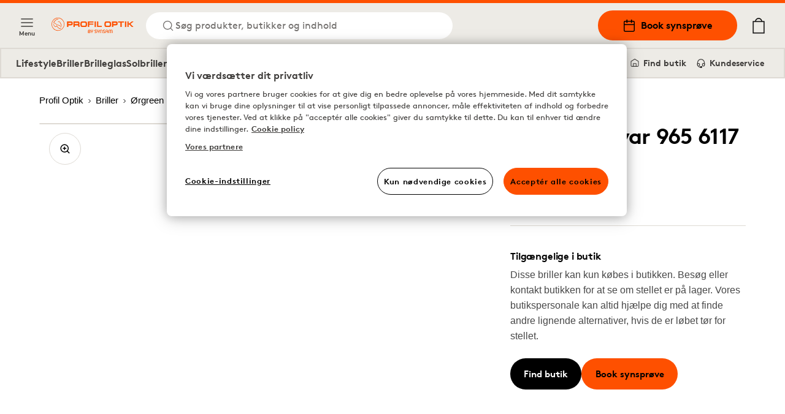

--- FILE ---
content_type: text/html; charset=utf-8
request_url: https://www.profiloptik.dk/%C3%B8rgreen-alvar-965-6117
body_size: 12564
content:
<!DOCTYPE html><html lang="da"><head><meta charSet="utf-8"/><meta property="og:type" content="website" class="jsx-4209390666"/><meta property="og:url" content="https://www.profiloptik.dk/%C3%B8rgreen-alvar-965-6117" class="jsx-4209390666"/><meta property="twitter:url" content="https://www.profiloptik.dk/%C3%B8rgreen-alvar-965-6117" class="jsx-4209390666"/><meta name="description" content="Køb linser, briller og solbriller online - hos Profil Optik." class="jsx-4209390666"/><meta property="og:description" content="Køb linser, briller og solbriller online - hos Profil Optik." class="jsx-4209390666"/><meta name="twitter:description" content="Køb linser, briller og solbriller online - hos Profil Optik." class="jsx-4209390666"/><meta name="viewport" content="width=device-width, initial-scale=1.0, interactive-widget=resizes-content" class="jsx-4209390666"/><link rel="canonical" href="https://www.profiloptik.dk/%C3%B8rgreen-alvar-965-6117" class="jsx-4209390666"/><link rel="apple-touch-icon" sizes="180x180" href="/apple-touch-icon.png" class="jsx-4209390666"/><link rel="icon" type="image/png" sizes="32x32" href="/favicon-32x32.png" class="jsx-4209390666"/><link rel="icon" type="image/png" sizes="16x16" href="/favicon-16x16.png" class="jsx-4209390666"/><link rel="manifest" href="/api/manifest" crossorigin="use-credentials" class="jsx-4209390666"/><link rel="mask-icon" href="/safari-pinned-tab.svg" color="#FE5000" class="jsx-4209390666"/><meta name="msapplication-TileColor" content="#FE5000" class="jsx-4209390666"/><meta name="theme-color" content="#FE5000" class="jsx-4209390666"/><title>Ørgreen Alvar 965 6117</title><meta name="title" content="Ørgreen Alvar 965 6117"/><meta property="og:title" content="Ørgreen Alvar 965 6117 | Profil Optik"/><meta name="twitter:title" content="Ørgreen Alvar 965 6117 | Profil Optik"/><meta property="og:image" content="https://cdn-03.synsam.com/product-images/XL/83455-0.jpg"/><meta name="twitter:image" content="https://cdn-03.synsam.com/product-images/XL/83455-0.jpg"/><meta name="keywords"/><script type="application/ld+json">
              {"@context":"https://schema.org","@type":"Product","productID":83455,"url":"https://www.profiloptik.dk/%C3%B8rgreen-alvar-965-6117","brand":{"@type":"Brand","name":"Ørgreen"},"category":"Glasses","name":"Ørgreen Alvar 965 6117","image":["https://cdn-03.synsam.com/product-images/XL/83455-0.jpg"],"offers":{"@type":"Offer","availability":"https://schema.org/OutOfStock","price":"3500.00","priceCurrency":"DKK","url":"https://www.profiloptik.dk/%C3%B8rgreen-alvar-965-6117","itemCondition":"https://schema.org/NewCondition","seller":{"@type":"Organization","name":"Synsam","url":"https://www.profiloptik.dk"},"shippingDetails":{"@type":"OfferShippingDetails","shippingDestination":{"@type":"DefinedRegion","addressCountry":"DK"},"shippingRate":{"@type":"MonetaryAmount","value":"29.00","currency":"DKK"},"deliveryTime":{"@type":"ShippingDeliveryTime","handlingTime":{"@type":"QuantitativeValue","minValue":3,"maxValue":5,"unitCode":"DAY","unitText":"business day"}}},"hasMerchantReturnPolicy":{"@type":"MerchantReturnPolicy","applicableCountry":"DK","returnPolicyCategory":"https://schema.org/MerchantReturnFiniteReturnWindow","merchantReturnDays":30,"returnMethod":"https://schema.org/ReturnByMail","returnFees":"https://schema.org/FreeReturn"}},"sku":"255295","gtin13":"5711029041817","description":"","color":"Sort","material":"Titan","size":null}
            </script><meta property="og:type" content="product"/><link rel="preload" as="image" imageSrcSet="https://cdn-03.synsam.com/product-images/XL/83455-0.jpg 1180w, https://cdn-03.synsam.com/product-images/L/83455-0.jpg 570w, https://cdn-03.synsam.com/product-images/M/83455-0.jpg 285w, https://cdn-03.synsam.com/product-images/S/83455-0.jpg 145w, https://cdn-03.synsam.com/product-images/XS/83455-0.jpg 75w" imageSizes="(max-width: 419px) 100vw, (max-width: 767px) 420px, (max-width: 1279px) 65vw, 726px"/><meta name="next-head-count" content="27"/><link rel="preconnect" href="https://cdn.cookielaw.org" crossorigin=""/><link rel="preconnect" href="https://www.googletagmanager.com" crossorigin=""/><link rel="preconnect" href="https://cdn-01.synsam.com" crossorigin=""/><link rel="preconnect" href="https://cdn-02.synsam.com" crossorigin=""/><link rel="preconnect" href="https://cdn-03.synsam.com" crossorigin=""/><link rel="preconnect" href="https://cdn-04.synsam.com" crossorigin=""/><link rel="preconnect" href="https://cdn-05.synsam.com" crossorigin=""/><script id="dl-init">
              window.dataLayer = window.dataLayer || [];
              window.dlDeepLink = { age: null, exam: null, store: null };
              window.__ga4Ready = false;
              window.__dlq = [];
              window.dl = (params = {}) => {
                const payload = { ...params };
                if (window.__ga4Ready) window.dataLayer.push(payload);
                else window.__dlq.push(payload);
              };
            </script><script>
              function OptanonWrapper() {}
            </script><script id="ot-sdk" src="https://cdn.cookielaw.org/scripttemplates/otSDKStub.js" data-domain-script="b477b566-737a-496a-8bc1-dccb2cf4e512"></script><script id="gtm">
              (function(w,d,s,l,i){w[l]=w[l]||[];w[l].push({'gtm.start':Date.now(),event:'gtm.js'});
              var f=d.getElementsByTagName(s)[0], j=d.createElement(s), dl=l!='dataLayer'?'&l='+l:'';
              j.async=true; j.src='https://www.googletagmanager.com/gtm.js?id='+i+dl;
              f.parentNode.insertBefore(j,f);
              })(window,document,'script','dataLayer','GTM-TC4933VS');
            </script><link rel="preload" href="/_next/static/media/e4af272ccee01ff0-s.p.woff2" as="font" type="font/woff2" crossorigin="anonymous" data-next-font="size-adjust"/><link rel="preload" href="/_next/static/css/8478a9f83f2907ce.css" as="style"/><link rel="stylesheet" href="/_next/static/css/8478a9f83f2907ce.css" data-n-g=""/><link rel="preload" href="/_next/static/css/cf3a1359aca71ff6.css" as="style"/><link rel="stylesheet" href="/_next/static/css/cf3a1359aca71ff6.css" data-n-p=""/><link rel="preload" href="/_next/static/css/a9f9838431433912.css" as="style"/><link rel="stylesheet" href="/_next/static/css/a9f9838431433912.css" data-n-p=""/><link rel="preload" href="/_next/static/css/796ddf5a0983b750.css" as="style"/><link rel="stylesheet" href="/_next/static/css/796ddf5a0983b750.css"/><link rel="preload" href="/_next/static/css/5ee5196016c88b15.css" as="style"/><link rel="stylesheet" href="/_next/static/css/5ee5196016c88b15.css"/><link rel="preload" href="/_next/static/css/b2c622a6e715e01e.css" as="style"/><link rel="stylesheet" href="/_next/static/css/b2c622a6e715e01e.css"/><link rel="preload" href="/_next/static/css/3a528ed36ca508c6.css" as="style"/><link rel="stylesheet" href="/_next/static/css/3a528ed36ca508c6.css"/><noscript data-n-css=""></noscript><script defer="" nomodule="" src="/_next/static/chunks/polyfills-42372ed130431b0a.js"></script><script defer="" src="/_next/static/chunks/6067-e6723f2bac5e8e0b.js"></script><script defer="" src="/_next/static/chunks/4649-2d9d8e47a9e4c64c.js"></script><script defer="" src="/_next/static/chunks/7758-064514f7e5976f5a.js"></script><script defer="" src="/_next/static/chunks/7055-b2888bf5cc9cc41e.js"></script><script defer="" src="/_next/static/chunks/7975-23bc7c9dbb623375.js"></script><script defer="" src="/_next/static/chunks/9021.cef4f1922ad522fd.js"></script><script src="/_next/static/chunks/webpack-255ef7321ca876da.js" defer=""></script><script src="/_next/static/chunks/framework-5b3385c975999519.js" defer=""></script><script src="/_next/static/chunks/main-0895e0eaa72bea1a.js" defer=""></script><script src="/_next/static/chunks/pages/_app-bd7ce0cd94fb40ec.js" defer=""></script><script src="/_next/static/chunks/8439-2c7bad3666b49db9.js" defer=""></script><script src="/_next/static/chunks/8438-6652c51a4e213b42.js" defer=""></script><script src="/_next/static/chunks/8547-a747f72b0f983fa3.js" defer=""></script><script src="/_next/static/chunks/5876-79df7fc85026f964.js" defer=""></script><script src="/_next/static/chunks/4735-dd0667daaad0370e.js" defer=""></script><script src="/_next/static/chunks/6960-c76ccbe3fe778c08.js" defer=""></script><script src="/_next/static/chunks/1023-0d4449afe9354337.js" defer=""></script><script src="/_next/static/chunks/9940-b301323e35a79bb9.js" defer=""></script><script src="/_next/static/chunks/9447-b0d41c8a41627b83.js" defer=""></script><script src="/_next/static/chunks/pages/%5B...slug%5D-01cd0313a5b92115.js" defer=""></script><script src="/_next/static/HazMf0DdnR0XDFO2oUm0A/_buildManifest.js" defer=""></script><script src="/_next/static/HazMf0DdnR0XDFO2oUm0A/_ssgManifest.js" defer=""></script></head><body><noscript>
              <iframe
                src="https://www.googletagmanager.com/ns.html?id=GTM-TC4933VS"
                height="0"
                width="0"
                title="GTM"
                style="display:none;visibility:hidden"
              ></iframe>
            </noscript><div id="__next"><script>
                        (function() {
                          if(window.navigator.userAgent.indexOf('MSIE ') > 0 || window.navigator.userAgent.indexOf('Trident/') > 0) {
                            window.onload = function() {
                              document.body.innerHTML =
                                '<div class="container"><img src="/profiloptik-logo.svg" alt="Profil optik" style="width: 200px; height: auto; margin-top: 32px;" /><hr><h1>Siden understøtter ikke din webbrowser. Brug venligst en nyere browser (Edge, Chrome, Safari, Firefox)</h1></div>';
                            }
                          }
                        })();
                      </script><div><header id="SiteHeader" class="SiteHeader_site-header__aOS2k"><a href="#site-content" class="SiteHeader_site-header-content-skip__c06H6" aria-label="Spring til hovedindhold">Spring til hovedindhold</a><div class="SiteHeader_site-header-content__cVDlz"><div class="SiteHeader_site-header-content-section__Bq1mC"><button aria-label="Menu" class="SiteHeader_site-fold-menu-toggle__8w6fi SiteHeader_site-fold-menu-toggle-open__ltxlX !hidden lg:!flex"><svg fill="none" xmlns="http://www.w3.org/2000/svg" width="22" height="22" viewBox="0 0 22 22" stroke-width="1.5" aria-hidden="true"><path d="M2.75 16.5h16.5M2.75 11h16.5M2.75 5.5h16.5" stroke="inherit" stroke-width="1.5" stroke-linecap="round" stroke-linejoin="round"></path></svg><span>Menu</span></button><div class="SiteHeader_site-header-content-nav__8Z_oI"><div class="SiteHeader_site-header-logo__y0CQ7"><a aria-label="Tilbage til hjemmesiden" href="/"><svg xmlns="http://www.w3.org/2000/svg" id="Layer_1" data-name="Layer 1" viewBox="0 0 1120.96 208.35" width="175" height="40" aria-hidden="true"><link xmlns="" type="text/css" rel="stylesheet" id="dark-mode-custom-link"/><link xmlns="" type="text/css" rel="stylesheet" id="dark-mode-general-link"/><style xmlns="" lang="en" type="text/css" id="dark-mode-custom-style"></style><style xmlns="" lang="en" type="text/css" id="dark-mode-native-style"></style><style xmlns="" lang="en" type="text/css" id="dark-mode-native-sheet"></style><path d="M277.62,78.75V77.22c0-5.9-2.29-7.86-9.05-7.86H235.72v17H269c6.33,0,8.62-2,8.62-7.64m-9.49-27.51c19.64,0,27.61,6.66,27.61,24.23v5.24c0,17.46-6.77,23.79-26.41,23.79H235.72V127H217.6V51.24Z" transform="translate(-6.45 -1.2)" style="fill:#fe5000"></path><path d="M370.84,78.75V77.22c0-5.89-2.3-7.86-9.06-7.86H323v17h39.18c6.32,0,8.62-2,8.62-7.64m18.87,32.51V127H371.49V115.2c0-7.43-3.93-10.81-12.33-10.81h-35.8V127H305.14V51.24h56.2C381,51.24,389,57.9,389,75.48v5.23c0,8.62-1.2,13.1-6,16.15,4.15,1.53,6.76,5.46,6.76,14.4" transform="translate(-6.45 -1.2)" style="fill:#fe5000"></path><path d="M451.72,68.05H438.3c-17.14,0-19.54,3-19.54,18v7.86c0,13.53,2.4,16.37,18.88,16.37h14.41c17.78,0,20.51-2.19,20.51-16.7V85.73c0-15.28-2.62-17.68-20.84-17.68m.65,58.93h-16c-29,0-35.91-5.89-35.91-32.08V85.73c0-28.16,6.45-34.81,36.24-34.81h16c31.21,0,38.08,7,38.08,34.48v9.17c0,27.94-7,32.41-38.41,32.41" transform="translate(-6.45 -1.2)" style="fill:#fe5000"></path><polygon points="495.81 50.04 573.29 50.04 573.29 65.1 514.04 65.1 514.04 79.07 571.44 79.07 571.44 94.24 514.04 94.24 514.04 125.78 495.81 125.78 495.81 50.04" style="fill:#fe5000"></polygon><rect x="587.61" y="50.04" width="18.12" height="75.74" style="fill:#fe5000"></rect><polygon points="620.35 50.04 638.57 50.04 638.57 110.5 685.17 110.5 685.17 125.78 620.35 125.78 620.35 50.04" style="fill:#fe5000"></polygon><path d="M779.9,68.05H766.48c-17.14,0-19.54,3-19.54,18v7.86c0,13.53,2.4,16.37,18.88,16.37h14.41c17.78,0,20.52-2.19,20.52-16.7V85.73c0-15.28-2.63-17.68-20.85-17.68m.65,58.93h-16c-29,0-35.9-5.89-35.9-32.08V85.73c0-28.16,6.44-34.81,36.23-34.81h16c31.21,0,38.09,7,38.09,34.48v9.17c0,27.94-7,32.41-38.42,32.41" transform="translate(-6.45 -1.2)" style="fill:#fe5000"></path><path d="M890.13,78.75V77.22c0-5.9-2.29-7.86-9-7.86H848.23v17h33.28c6.33,0,8.62-2,8.62-7.64m-9.49-27.51c19.64,0,27.61,6.66,27.61,24.23v5.24c0,17.46-6.77,23.79-26.41,23.79H848.23V127H830.12V51.24Z" transform="translate(-6.45 -1.2)" style="fill:#fe5000"></path><polygon points="989.56 50.04 989.56 65.43 957.69 65.43 957.69 125.78 939.58 125.78 939.58 65.43 907.71 65.43 907.71 50.04 989.56 50.04" style="fill:#fe5000"></polygon><rect x="1001.69" y="50.04" width="18.11" height="75.74" style="fill:#fe5000"></rect><polygon points="1096.63 50.04 1061.82 76.67 1052.98 76.67 1052.98 50.04 1034.75 50.04 1034.75 125.78 1052.98 125.78 1052.98 91.84 1062.04 91.84 1096.09 125.78 1119 125.78 1076.99 83.44 1120.96 50.04 1096.63 50.04" style="fill:#fe5000"></polygon><path d="M129.84,110.68c-15.3-10-28.17-11.9-35.87-13l-1-.16a34.37,34.37,0,0,1-18.81-9.11C68.74,83.44,44.88,68.25,39.75,65,49.17,52.69,61,38.72,77.19,28.34c2.68-1.72,6.22-3.73,9.82-4.06,3.42-.32,5.95.84,9.31,4.28.68.69,1.59.44,3-.24l1.27-.6-.72-1.2c-.2-.33-4.87-8-12-8.29a17.66,17.66,0,0,0-9.06,2.16c-19.2,10.13-33.1,26-44.18,40.11a6.26,6.26,0,0,0-1.63,5,6.16,6.16,0,0,0,3.16,4.06l2,1.22C45,75,65.89,88.06,69.53,91.36c8.2,7.41,13.23,9.9,23.38,11.54,15,2.42,27.84,9.74,40.71,17.86l6.88,4.34.1.06,2.72-4.3-1.13-.92A145.23,145.23,0,0,0,129.84,110.68Z" transform="translate(-6.45 -1.2)" style="fill:#fe5000"></path><path d="M137.78,130.38s-2.76,3.86-5.93,7.39c-5.5,6.13-13.76,7.55-21.39,3.74-10.64-5.31-18.69-13.77-26.11-27.46-.26-.49-.51-1-.75-1.43-1.49-2.83-2.77-5.28-5.26-5.77-2.09-.43-3.77,1.9-6.11,5.14-2.63,3.63-5.9,8.15-9.67,8.37l-.58,0c-8.92,0-19.32-12.19-23.42-27.63-1.63-6.12-3.07-12.45-3.08-12.52l-1-4.69-.18.46a22,22,0,0,0-1.24,4.84,47.34,47.34,0,0,0,5.69,27.37c4.66,8.66,11.31,14.9,18.73,17.57C67.39,129.35,75,119,78,114.05c2.6,5.2,9.41,17.58,19.08,25.91,7.8,6.72,15.53,10.27,22.37,10.27a17.3,17.3,0,0,0,10.52-3.34C137.72,140.83,137.78,130.38,137.78,130.38Z" transform="translate(-6.45 -1.2)" style="fill:#fe5000"></path><path d="M93,55.05l.16,3.27,1.25,0c.06,0,6.65-.22,12.28.13,7.58.48,11.37,3,15,10,4.24,8.11,21.68,43.27,21.86,43.62l.54,1.1,3.94-1.77-.4-1.13c-.55-1.57-3.38-9.55-4.57-12.1h0c-.66-1.42-1.43-3.14-2.25-5l-.08-.19c-5.13-11.41-12.88-28.65-20.1-35.43-6.54-6.14-18.38-7.42-26.95-2.9Z" transform="translate(-6.45 -1.2)" style="fill:#fe5000"></path><path d="M94.53,1.2a88.09,88.09,0,1,0,88.08,88.09A88.19,88.19,0,0,0,94.53,1.2Zm0,170.13a82,82,0,1,1,82.05-82A82.14,82.14,0,0,1,94.53,171.33Z" transform="translate(-6.45 -1.2)" style="fill:#fe5000"></path><path d="M651.09,179.58s.66,6.09-7.56,6.09c0,0-7.88-.33-7.88-6.26v-16h-7.23v16.29c0,.5.33,8.9,11.34,12.19v17.61H647V191.93s11.34-2.64,11.34-11.86V163.45h-7.23Z" transform="translate(-6.45 -1.2)" style="fill:#fe5000"></path><path d="M682.31,162.61c-17.08,0-16.42,16-16.42,16v31H673v-31c0-10,9.36-9.71,9.36-9.71,9.86,0,9.53,10,9.53,10v30.63h7.06V178.91C698.9,162.45,682.31,162.61,682.31,162.61Z" transform="translate(-6.45 -1.2)" style="fill:#fe5000"></path><path d="M760,162.61c-16.26,0-15.93,15.15-15.93,15.15v31.78h7.06V192.71H769v16.83h6.89V177.76C775.88,162,760,162.61,760,162.61Zm9,23.13H751.08v-8s-.16-8.89,8.87-9.06c0,0,9,0,9,9.06Z" transform="translate(-6.45 -1.2)" style="fill:#fe5000"></path><path d="M823,162.61a15.08,15.08,0,0,0-11.5,5.11c-4.27-5.27-11.5-5.11-11.5-5.11-15.11,0-15.11,15-15.11,15v31.93h6.9V177.6c0-8.73,8.21-8.24,8.21-8.24,8.38,0,7.88,8.24,7.88,8.24v31.93h6.9V177.6s-.49-8.4,8.38-8.24c8.54,0,8.05,8.24,8.05,8.24v31.93h6.9V177.6C837.93,162.78,823,162.61,823,162.61Z" transform="translate(-6.45 -1.2)" style="fill:#fe5000"></path><path d="M730.5,187.31,717,179.9s-3.95-1.64-3.62-5.1a4.57,4.57,0,0,1,4.93-4.28h15.93v-7.08H718.34c-6.72,0-12.15,5-12.15,11.18a13.72,13.72,0,0,0,7.22,11.7l12.32,6.26s4.11,1.65,3.61,5.43c0,0,.33,4.45-5.09,4.62H707.17v6.91h17.08s12.16.82,12.49-11.36C736.74,198.18,737.39,190.77,730.5,187.31Z" transform="translate(-6.45 -1.2)" style="fill:#fe5000"></path><path d="M616.85,187.31l-13.47-7.41s-3.94-1.64-3.62-5.1a4.57,4.57,0,0,1,4.93-4.28h15.94v-7.08H604.69c-6.72,0-12.15,5-12.15,11.18a13.72,13.72,0,0,0,7.22,11.7l12.33,6.26s4.1,1.65,3.61,5.43c0,0,.33,4.45-5.09,4.62H593.53v6.91h17.08s12.15.82,12.48-11.36C623.09,198.18,623.75,190.77,616.85,187.31Z" transform="translate(-6.45 -1.2)" style="fill:#fe5000"></path><path d="M531.15,184.79c2.86-2,4.31-5,4.31-9.08,0-7.91-6.09-13-15.52-13-8.37,0-15.17,6.43-15.17,14.32v32.39h18.44c8.47,0,14.38-5.41,14.38-13.16C537.59,190.94,535.65,187.49,531.15,184.79Zm-10.67-15.66c3.95,0,7.94,2.11,7.94,6.84,0,3.92-3.17,6.45-8.07,6.45H511.8v-4.9C511.8,172.27,515,169.13,520.48,169.13Zm1.13,33.81H511.8V188.87h9.81c4.08,0,8.95,1.22,8.95,7C530.56,200.71,527.71,202.94,521.61,202.94Z" transform="translate(-6.45 -1.2)" style="fill:#fe5000"></path><path d="M565.22,179.58s.65,6.09-7.56,6.09c0,0-7.88-.33-7.88-6.26v-16h-7.23v16.29c0,.5.33,8.9,11.33,12.19v17.61h7.23V191.93s11.34-2.64,11.34-11.86V163.45h-7.23Z" transform="translate(-6.45 -1.2)" style="fill:#fe5000"></path></svg></a></div><button class="SiteHeader_site-header-search-toggle-desktop__s4YJm" aria-label="Søg"><svg fill="none" xmlns="http://www.w3.org/2000/svg" width="22" height="22" viewBox="0 0 22 22" stroke-width="1.5" stroke="#FE5000" aria-hidden="true"><path d="M10.083 17.417a7.333 7.333 0 1 0 0-14.667 7.333 7.333 0 0 0 0 14.667ZM19.25 19.25l-3.988-3.988" stroke="inherit" stroke-width="1.5" stroke-linecap="round" stroke-linejoin="round"></path></svg><p>Søg produkter, butikker og indhold</p></button></div></div><div class="SiteHeader_site-header-content-nav-right__TtEH5"><div class="SiteHeader_site-header-content-nav__8Z_oI"><a class="SiteHeader_site-header-book-button__KNNpq" aria-label="Book synsprøve" href="/bestil-tid-til-synstest"><svg fill="none" xmlns="http://www.w3.org/2000/svg" viewBox="0 0 22 22" width="22" height="22" aria-hidden="true"><path d="M17.417 3.667H4.583c-1.012 0-1.833.82-1.833 1.833v12.833c0 1.013.82 1.834 1.833 1.834h12.834c1.012 0 1.833-.821 1.833-1.834V5.5c0-1.012-.82-1.833-1.833-1.833ZM2.75 9.167h16.5" stroke="#000" stroke-width="1.5" stroke-linecap="round" stroke-linejoin="round"></path><path d="M14.667 1.833V5.5M7.333 1.833V5.5" stroke="#000" stroke-width="2" stroke-linecap="round" stroke-linejoin="round"></path></svg>Book synsprøve</a><a aria-label="Mine sider" class="SiteHeader_site-header-account__EjbCO" href="/min-konto/log-ind"><svg fill="none" xmlns="http://www.w3.org/2000/svg" width="22" height="22" viewBox="6 2 10 18" stroke-width="1.5" aria-hidden="true"><path d="M18.333 19.25v-1.833a3.667 3.667 0 0 0-3.667-3.667H7.333a3.667 3.667 0 0 0-3.667 3.667v1.833M11 10.083a3.667 3.667 0 1 0 0-7.333 3.667 3.667 0 0 0 0 7.333Z" stroke="#FE5000" stroke-width="1.5" stroke-linecap="round" stroke-linejoin="round"></path></svg></a><button class="SiteHeader_site-header-search-toggle-mobile__2_ER1" aria-label="Søg"><svg fill="none" xmlns="http://www.w3.org/2000/svg" width="22" height="22" viewBox="0 0 22 22" stroke-width="1.5" stroke="#FE5000" aria-hidden="true"><path d="M10.083 17.417a7.333 7.333 0 1 0 0-14.667 7.333 7.333 0 0 0 0 14.667ZM19.25 19.25l-3.988-3.988" stroke="inherit" stroke-width="1.5" stroke-linecap="round" stroke-linejoin="round"></path></svg></button></div><button aria-label="Din indkøbskurv (indeholder 0 produkter)" class="SiteHeader_site-header-cart-toggle__Dnu6f"><svg xmlns="http://www.w3.org/2000/svg" xml:space="preserve" style="enable-background:new 0 0 20 25" viewBox="0 0 20 25" width="26" height="26" stroke-width="0.25" stroke="#000" aria-hidden="true"><path stroke-linecap="round" stroke-linejoin="round" d="M15.5 5.4c-.4-2.9-2.7-5-5.5-5s-5.2 2.2-5.5 5H.9v19.2h18.2V5.4h-3.6zM10 1.7c2.1 0 3.9 1.5 4.3 3.6H5.7c.3-2 2.1-3.6 4.3-3.6M2.1 23.3V6.6h15.8v16.7H2.1z"></path></svg></button><div class="flex lg:hidden items-center"><button aria-label="Menu" class="SiteHeader_site-fold-menu-toggle__8w6fi SiteHeader_site-fold-menu-toggle-open__ltxlX"><svg fill="none" xmlns="http://www.w3.org/2000/svg" width="22" height="22" viewBox="0 0 22 22" stroke-width="1.5" aria-hidden="true"><path d="M2.75 16.5h16.5M2.75 11h16.5M2.75 5.5h16.5" stroke="inherit" stroke-width="1.5" stroke-linecap="round" stroke-linejoin="round"></path></svg><span>Menu</span></button></div></div></div><nav class="SiteHeaderSubMenu_site-header-sub-menu__b8atI"><div class="SiteHeaderSubMenu_site-header-sub-menu-links__TzIrz"><div><div><a class="SiteHeaderSubMenu_site-header-sub-menu-link__YDF8R" aria-label="Lifestyle" href="/profil-optik-lifestyle-aftale">Lifestyle</a></div><div><button class="SiteHeaderSubMenu_site-header-sub-menu-link__YDF8R" aria-label="Briller">Briller</button></div><div><a class="SiteHeaderSubMenu_site-header-sub-menu-link__YDF8R" aria-label="Brilleglas" href="/glastyper">Brilleglas</a></div><div><button class="SiteHeaderSubMenu_site-header-sub-menu-link__YDF8R" aria-label="Solbriller">Solbriller</button></div><div><button class="SiteHeaderSubMenu_site-header-sub-menu-link__YDF8R" aria-label="Sportsbriller">Sportsbriller</button></div><div><button class="SiteHeaderSubMenu_site-header-sub-menu-link__YDF8R" aria-label="Kontaktlinser">Kontaktlinser</button></div></div><div><a class="SiteHeaderSubMenu_site-header-sub-menu-feature__3S3C5" aria-label="Mine sider" href="/min-konto/log-ind"><svg fill="none" xmlns="http://www.w3.org/2000/svg" width="16" height="16" viewBox="6 2 10 18"><path d="M18.333 19.25v-1.833a3.667 3.667 0 0 0-3.667-3.667H7.333a3.667 3.667 0 0 0-3.667 3.667v1.833M11 10.083a3.667 3.667 0 1 0 0-7.333 3.667 3.667 0 0 0 0 7.333Z" stroke="#FE5000" stroke-width="1.5" stroke-linecap="round" stroke-linejoin="round"></path></svg> <!-- -->Mine sider</a><a class="SiteHeaderSubMenu_site-header-sub-menu-feature__3S3C5" aria-label="Find butik" href="/find-butik"><svg fill="none" xmlns="http://www.w3.org/2000/svg" viewBox="0 0 22 22" width="16" height="16"><path d="M19.25 9V7.167L11 2 2.75 7.167V16.5c0 1.833 0 1.833 1.833 1.833h12.834c1.833 0 1.833 0 1.833-1.833V9Z" stroke="#000" stroke-width="1.5" stroke-linecap="round" stroke-linejoin="round"></path><path d="M8 18v-6h6v6" stroke="#000" stroke-width="1.5" stroke-linecap="round" stroke-linejoin="round"></path></svg> <!-- -->Find butik</a><a class="SiteHeaderSubMenu_site-header-sub-menu-feature__3S3C5" aria-label="Kundeservice" href="/kontakt-os"><svg fill="none" xmlns="http://www.w3.org/2000/svg" viewBox="0 0 24 26" width="16" height="16"><path d="M3 18v-6a9 9 0 1118 0v6" stroke="#000" stroke-width="2" stroke-linecap="round" stroke-linejoin="round"></path><path d="M21 19a2 2 0 01-2 2h-1a2 2 0 01-2-2v-3a2 2 0 012-2h3v5zM3 19a2 2 0 002 2h1a2 2 0 002-2v-3a2 2 0 00-2-2H3v5z" stroke="#000" stroke-width="2" stroke-linecap="round" stroke-linejoin="round"></path><path d="M6 21.5c0 1 1.1 2.9 5.5 2.5" stroke="#000" stroke-width="2"></path><circle cx="12.5" cy="23.5" r="1.5" stroke="#000" stroke-width="2"></circle></svg> <!-- -->Kundeservice</a></div></div></nav><div class="SiteHeader_site-header-mobile-buttons__Vekk5"><a class="SiteHeader_site-header-mobile-buttons-secondary__s98RK" aria-label="Find butik" href="/find-butik"><svg fill="none" xmlns="http://www.w3.org/2000/svg" viewBox="0 0 22 22" width="20" height="20" aria-hidden="true"><path d="M19.25 9V7.167L11 2 2.75 7.167V16.5c0 1.833 0 1.833 1.833 1.833h12.834c1.833 0 1.833 0 1.833-1.833V9Z" stroke="#000" stroke-width="1.5" stroke-linecap="round" stroke-linejoin="round"></path><path d="M8 18v-6h6v6" stroke="#000" stroke-width="1.5" stroke-linecap="round" stroke-linejoin="round"></path></svg>Find butik</a><a class="SiteHeader_site-header-mobile-buttons-primary__NkWPb" aria-label="Book synsprøve" href="/bestil-tid-til-synstest"><svg fill="none" xmlns="http://www.w3.org/2000/svg" viewBox="0 0 22 22" width="20" height="20" aria-hidden="true"><path d="M17.417 3.667H4.583c-1.012 0-1.833.82-1.833 1.833v12.833c0 1.013.82 1.834 1.833 1.834h12.834c1.012 0 1.833-.821 1.833-1.834V5.5c0-1.012-.82-1.833-1.833-1.833ZM2.75 9.167h16.5" stroke="#000" stroke-width="1.5" stroke-linecap="round" stroke-linejoin="round"></path><path d="M14.667 1.833V5.5M7.333 1.833V5.5" stroke="#000" stroke-width="2" stroke-linecap="round" stroke-linejoin="round"></path></svg>Book synsprøve</a></div></header><main id="site-content" class="site-content" role="main"><div class="pointer-events-none page-progress" style="opacity:0;transition:opacity 200ms linear"><div style="margin-left:-100%;transition:margin-left 200ms linear;background-color:#fe5000;top:0;position:fixed;height:3px;width:100vw;z-index:1000000;left:0"></div></div><div class="container"><nav aria-label="Brødkrummer"><ol class="Breadcrumbs_breadcrumbs___ZV7f" itemscope="" itemType="https://schema.org/BreadcrumbList"><li itemProp="itemListElement" itemscope="" itemType="https://schema.org/ListItem"><a itemProp="item" aria-label="Profil Optik" href="/"><span itemProp="name">Profil Optik</span><svg width="12" height="12" viewBox="0 0 12 12" fill="none" xmlns="http://www.w3.org/2000/svg" aria-hidden="true" tabindex="-1"><path d="M4.5 9L7.5 6L4.5 3" stroke="black" stroke-linejoin="round"></path></svg><meta itemProp="position" content="1"/></a></li><li itemProp="itemListElement" itemscope="" itemType="https://schema.org/ListItem"><a itemProp="item" aria-label="Briller" href="/briller"><span itemProp="name">Briller</span><svg width="12" height="12" viewBox="0 0 12 12" fill="none" xmlns="http://www.w3.org/2000/svg" aria-hidden="true" tabindex="-1"><path d="M4.5 9L7.5 6L4.5 3" stroke="black" stroke-linejoin="round"></path></svg><meta itemProp="position" content="2"/></a></li><li itemProp="itemListElement" itemscope="" itemType="https://schema.org/ListItem"><a itemProp="item" aria-label="Ørgreen" href="/briller/%C3%B8rgreen"><span itemProp="name">Ørgreen</span><svg width="12" height="12" viewBox="0 0 12 12" fill="none" xmlns="http://www.w3.org/2000/svg" aria-hidden="true" tabindex="-1"><path d="M4.5 9L7.5 6L4.5 3" stroke="black" stroke-linejoin="round"></path></svg><meta itemProp="position" content="3"/></a></li><li itemProp="itemListElement" itemscope="" aria-current="location" itemType="https://schema.org/ListItem"><a itemProp="item" aria-label="Ørgreen Alvar 965 6117" href="/%C3%B8rgreen-alvar-965-6117"><span itemProp="name">Ørgreen Alvar 965 6117</span><meta itemProp="position" content="4"/></a></li></ol></nav><div class="Product_product__Um_2g"><div class="Product_product-head__MxRkW undefined"><h1 class="Product_product-title__majY6">Ørgreen Alvar 965 6117</h1><div class="ProductPrice_product-pricing__U5y1s my-4 md:my-6"><div class="ProductPrice_product-pricing-group__nyCSZ"><h3 class="ProductPrice_product-pricing-title__HiY2U">Stelpris</h3><div class="ProductPrice_product-pricing-container__wlw8C"><p class="ProductPrice_product-pricing-price__3aTDA">kr. 3500</p></div></div></div><div><div class="ProductGlassesAddToCart_product-glasses-section__W542O"><p class="heading-sm mt-4 mb-2">Tilgængelige i butik</p><p class="text-font">Disse briller kan kun købes i butikken. Besøg eller kontakt butikken for at se om stellet er på lager. Vores butikspersonale kan altid hjælpe dig med at finde andre lignende alternativer, hvis de er løbet tør for stellet.</p><div class="flex md:flex-col lg:flex-row gap-4 pt-6 lg:pb-6"><a target="" aria-label="Find butik" class="Button_button__YyFph Button_black__ID0SD Button_small__tI031 !w-fit md:!w-full lg:!w-fit Button_no-margin__yVtIT" href="/find-butik">Find butik</a><a target="" aria-label="Book synsprøve" class="Button_button__YyFph Button_orange__Cc3Do Button_small__tI031 !w-fit md:!w-full lg:!w-fit Button_no-margin__yVtIT" href="/bestil-tid-til-synstest">Book synsprøve</a></div></div></div><div class="Product_product-usps__EX_go"></div></div><div class="ProductGallery_product-gallery__x4HdG"><div class="ProductGallery_product-gallery-body__ob76e"><ul class="ProductGallery_product-gallery-track__JSapv"><li class="ProductGallery_product-gallery-item__fEUDy"><div class="Media_media__ZpAYV has-ratio-1/1"><div class="Media_media-default__gLv5h"><img alt="Ørgreen Alvar 965 6117" class="object-cover w-full h-full" loading="eager" sizes="(max-width: 419px) 100vw, (max-width: 767px) 420px, (max-width: 1279px) 65vw, 726px" srcSet="https://cdn-03.synsam.com/product-images/XL/83455-0.jpg 1180w, https://cdn-03.synsam.com/product-images/L/83455-0.jpg 570w, https://cdn-03.synsam.com/product-images/M/83455-0.jpg 285w, https://cdn-03.synsam.com/product-images/S/83455-0.jpg 145w, https://cdn-03.synsam.com/product-images/XS/83455-0.jpg 75w" src="https://cdn-03.synsam.com/product-images/XL/83455-0.jpg"/></div></div></li></ul></div><button aria-hidden="false" class="IconButton_icon-button___iBUv IconButton_is-lg__Y55oL ProductGallery_product-gallery-zoom-toggle__jppcG" type="button" aria-label="Vis større billede" data-autofocus="false"><svg width="24" height="24" viewBox="0 0 24 24" xmlns="http://www.w3.org/2000/svg" class="icon text-current" focusable="false" aria-hidden="true"><path fill-rule="evenodd" clip-rule="evenodd" d="M2 11C2 6.02944 6.02944 2 11 2C15.9706 2 20 6.02944 20 11C20 15.9706 15.9706 20 11 20C6.02944 20 2 15.9706 2 11ZM11 4C7.134 4 4 7.134 4 11C4 14.866 7.134 18 11 18C14.866 18 18 14.866 18 11C18 7.134 14.866 4 11 4Z"></path><path fill-rule="evenodd" clip-rule="evenodd" d="M15.9429 15.9429C16.3334 15.5524 16.9666 15.5524 17.3571 15.9429L21.7071 20.2929C22.0976 20.6834 22.0976 21.3166 21.7071 21.7071C21.3166 22.0976 20.6834 22.0976 20.2929 21.7071L15.9429 17.3571C15.5524 16.9666 15.5524 16.3334 15.9429 15.9429Z"></path><path fill-rule="evenodd" clip-rule="evenodd" d="M11 7C11.5523 7 12 7.44772 12 8V14C12 14.5523 11.5523 15 11 15C10.4477 15 10 14.5523 10 14V8C10 7.44772 10.4477 7 11 7Z"></path><path fill-rule="evenodd" clip-rule="evenodd" d="M7 11C7 10.4477 7.44772 10 8 10H14C14.5523 10 15 10.4477 15 11C15 11.5523 14.5523 12 14 12H8C7.44772 12 7 11.5523 7 11Z"></path></svg></button></div></div></div><div class="ContentSection_content-section__roiLZ"><div class="container"></div></div></main><footer class="Footer_site-footer__Z9qs2 container"><a class="Footer_footer-skip-content__VGoCq" href="#site-content" aria-label="Spring til hovedindhold">Spring til hovedindhold</a><div class="Footer_site-footer-links__ZjfeH"><div class="Footer_site-footer-link-list__Jq_sl"><button class="Footer_site-footer-link-list-toggle__cAeiy Footer_site-footer-link-list-toggle-mobile__VylAs" aria-label="Altid hos Profil Optik"><span class="Footer_site-footer-link-list-label__PJRm7">Altid hos Profil Optik</span><svg width="16" height="16" viewBox="0 0 16 16" xmlns="http://www.w3.org/2000/svg" class="icon text-current" focusable="false" aria-hidden="true"><path d="M1.31542 4.31242C1.73599 3.89586 2.41786 3.89586 2.83842 4.31242L8 9.42484L13.1616 4.31242C13.5821 3.89586 14.264 3.89586 14.6846 4.31242C15.1051 4.72898 15.1051 5.40435 14.6846 5.82091L8.7615 11.6876C8.34094 12.1041 7.65907 12.1041 7.2385 11.6876L1.31542 5.82091C0.894859 5.40435 0.894859 4.72898 1.31542 4.31242Z"></path></svg></button><div class="Footer_site-footer-link-list-toggle__cAeiy Footer_site-footer-link-list-toggle-desktop__584c9"><span class="Footer_site-footer-link-list-label__PJRm7">Altid hos Profil Optik</span></div><div class="Footer_site-footer-link-list-collapse__XO19M md:!flex hidden"><a href="/garanti-ombytningsret">Garanti &amp; ombytningsret</a><a href="/delbetaling-uden-renter-og-gebyrer-hos-profil-optik">Rente- og gebyrfri delbetaling</a><a href="/fri-service-p%C3%A5-briller-k%C3%B8bt-hos-os">Fri service</a><a href="/rabat-tilbud">Rabat og tilbud</a></div></div><div class="Footer_site-footer-link-list__Jq_sl"><button class="Footer_site-footer-link-list-toggle__cAeiy Footer_site-footer-link-list-toggle-mobile__VylAs" aria-label="Sortiment"><span class="Footer_site-footer-link-list-label__PJRm7">Sortiment</span><svg width="16" height="16" viewBox="0 0 16 16" xmlns="http://www.w3.org/2000/svg" class="icon text-current" focusable="false" aria-hidden="true"><path d="M1.31542 4.31242C1.73599 3.89586 2.41786 3.89586 2.83842 4.31242L8 9.42484L13.1616 4.31242C13.5821 3.89586 14.264 3.89586 14.6846 4.31242C15.1051 4.72898 15.1051 5.40435 14.6846 5.82091L8.7615 11.6876C8.34094 12.1041 7.65907 12.1041 7.2385 11.6876L1.31542 5.82091C0.894859 5.40435 0.894859 4.72898 1.31542 4.31242Z"></path></svg></button><div class="Footer_site-footer-link-list-toggle__cAeiy Footer_site-footer-link-list-toggle-desktop__584c9"><span class="Footer_site-footer-link-list-label__PJRm7">Sortiment</span></div><div class="Footer_site-footer-link-list-collapse__XO19M md:!flex hidden"><a href="/profil-optik-lifestyle-aftale">Lifestyle</a><a href="/briller">Briller</a><a href="/solbriller">Solbriller</a><a href="/kontaktlinser">Kontaktlinser</a><a href="/sportsbriller">Sportsbriller</a><a href="/oejenpleje">Øjensundhed</a></div></div><div class="Footer_site-footer-link-list__Jq_sl"><button class="Footer_site-footer-link-list-toggle__cAeiy Footer_site-footer-link-list-toggle-mobile__VylAs" aria-label="Oplysninger"><span class="Footer_site-footer-link-list-label__PJRm7">Oplysninger</span><svg width="16" height="16" viewBox="0 0 16 16" xmlns="http://www.w3.org/2000/svg" class="icon text-current" focusable="false" aria-hidden="true"><path d="M1.31542 4.31242C1.73599 3.89586 2.41786 3.89586 2.83842 4.31242L8 9.42484L13.1616 4.31242C13.5821 3.89586 14.264 3.89586 14.6846 4.31242C15.1051 4.72898 15.1051 5.40435 14.6846 5.82091L8.7615 11.6876C8.34094 12.1041 7.65907 12.1041 7.2385 11.6876L1.31542 5.82091C0.894859 5.40435 0.894859 4.72898 1.31542 4.31242Z"></path></svg></button><div class="Footer_site-footer-link-list-toggle__cAeiy Footer_site-footer-link-list-toggle-desktop__584c9"><span class="Footer_site-footer-link-list-label__PJRm7">Oplysninger</span></div><div class="Footer_site-footer-link-list-collapse__XO19M md:!flex hidden"><a href="/forbrugerklager">Forbrugerklager</a><a href="/k%C3%B8bs-og-leveringsbetingelser">Købs- og leveringsbetingelser</a><a href="/cookies">Cookies</a><a href="/privatlivspolitik">Privatlivspolitik</a></div></div><div class="Footer_site-footer-link-list__Jq_sl"><button class="Footer_site-footer-link-list-toggle__cAeiy Footer_site-footer-link-list-toggle-mobile__VylAs" aria-label="Om os"><span class="Footer_site-footer-link-list-label__PJRm7">Om os</span><svg width="16" height="16" viewBox="0 0 16 16" xmlns="http://www.w3.org/2000/svg" class="icon text-current" focusable="false" aria-hidden="true"><path d="M1.31542 4.31242C1.73599 3.89586 2.41786 3.89586 2.83842 4.31242L8 9.42484L13.1616 4.31242C13.5821 3.89586 14.264 3.89586 14.6846 4.31242C15.1051 4.72898 15.1051 5.40435 14.6846 5.82091L8.7615 11.6876C8.34094 12.1041 7.65907 12.1041 7.2385 11.6876L1.31542 5.82091C0.894859 5.40435 0.894859 4.72898 1.31542 4.31242Z"></path></svg></button><div class="Footer_site-footer-link-list-toggle__cAeiy Footer_site-footer-link-list-toggle-desktop__584c9"><span class="Footer_site-footer-link-list-label__PJRm7">Om os</span></div><div class="Footer_site-footer-link-list-collapse__XO19M md:!flex hidden"><a href="https://job.profiloptik.dk/" rel="noreferrer" target="_blank" aria-label="Job hos Profil Optik">Job hos Profil Optik</a><a href="/profil-optiks-historie">Om Profil Optik</a><a href="/press">Presse</a><a href="/billeder-og-logo">Logoer</a><a href="/om-os/tilg%C3%A6ngelighed">Tillgængelighed</a></div></div></div><div class="Footer_site-footer-icons__xYxBM"><ul aria-label="Vi accepterer disse betalingsmetoder" class="Footer_site-footer-icons-list__Z_Ypk"><li><span class="sr-only">Klarna</span><svg width="36" height="26" viewBox="0 0 36 26" fill="none" xmlns="http://www.w3.org/2000/svg" aria-hidden="true"><rect x="0.5" y="0.5" width="35" height="25" fill="#FFB3C7"></rect><path d="M30.4118 14.3906C29.9979 14.3906 29.6624 14.7291 29.6624 15.1467C29.6624 15.5643 29.9979 15.9029 30.4118 15.9029C30.8256 15.9029 31.1611 15.5643 31.1611 15.1467C31.1611 14.7291 30.8256 14.3906 30.4118 14.3906ZM27.9464 13.806C27.9464 13.2343 27.4621 12.7709 26.8647 12.7709C26.2673 12.7709 25.7829 13.2343 25.7829 13.806C25.7829 14.3778 26.2672 14.8413 26.8647 14.8413C27.4622 14.8413 27.9464 14.3778 27.9464 13.806ZM27.9504 11.7941H29.1443V15.8178H27.9504V15.5606C27.6132 15.7927 27.206 15.9292 26.7669 15.9292C25.6049 15.9292 24.6629 14.9786 24.6629 13.806C24.6629 12.6334 25.6049 11.6829 26.7669 11.6829C27.206 11.6829 27.6132 11.8193 27.9504 12.0515V11.7941V11.7941ZM18.3964 12.3182V11.7942H17.1741V15.8178H18.3991V13.9392C18.3991 13.3054 19.0799 12.9648 19.5522 12.9648C19.5571 12.9648 19.5616 12.9652 19.5664 12.9653V11.7945C19.0816 11.7945 18.6357 12.004 18.3964 12.3183L18.3964 12.3182ZM15.3516 13.806C15.3516 13.2343 14.8673 12.7709 14.2698 12.7709C13.6724 12.7709 13.188 13.2343 13.188 13.806C13.188 14.3778 13.6724 14.8413 14.2698 14.8413C14.8673 14.8413 15.3516 14.3778 15.3516 13.806ZM15.3556 11.7941H16.5495V15.8178H15.3556V15.5606C15.0183 15.7927 14.6112 15.9292 14.1721 15.9292C13.0101 15.9292 12.068 14.9786 12.068 13.806C12.068 12.6334 13.0101 11.6829 14.1721 11.6829C14.6112 11.6829 15.0183 11.8194 15.3556 12.0515V11.7941V11.7941ZM22.5415 11.6859C22.0646 11.6859 21.6132 11.8353 21.3115 12.2475V11.7944H20.1227V15.8178H21.3261V13.7034C21.3261 13.0915 21.7327 12.7919 22.2223 12.7919C22.747 12.7919 23.0486 13.1082 23.0486 13.6951V15.8178H24.2411V13.2591C24.2411 12.3228 23.5033 11.686 22.5415 11.686V11.6859ZM10.329 15.8178H11.5786V10.0011H10.329V15.8178ZM4.83984 15.8194H6.16302V10H4.83984V15.8194ZM9.46785 10C9.46785 11.2599 8.9813 12.4318 8.11432 13.303L9.94331 15.8196H8.30902L6.32131 13.0846L6.83431 12.6969C7.68505 12.0538 8.17302 11.0709 8.17302 10H9.46786L9.46785 10Z" fill="#0A0B09"></path><rect x="0.5" y="0.5" width="35" height="25" stroke="#EDEBE6"></rect></svg></li><li><span class="sr-only">Visa</span><svg width="36" height="26" viewBox="0 0 36 26" fill="none" xmlns="http://www.w3.org/2000/svg" aria-hidden="true"><rect x="1" y="1" width="34" height="24" fill="white"></rect><path d="M14.8716 9.15287L11.4675 17.2743H9.24667L7.57111 10.7923C7.47 10.3927 7.38093 10.247 7.07158 10.0785C6.56722 9.80528 5.73306 9.54768 5 9.38879L5.04935 9.14805H8.62435C8.85799 9.14753 9.0841 9.23061 9.26182 9.38228C9.43954 9.53394 9.55713 9.74418 9.59334 9.975L10.4781 14.6755L12.664 9.14805L14.8716 9.15287ZM23.5731 14.6225C23.5828 12.4787 20.6096 12.3607 20.6301 11.4026C20.6361 11.1113 20.9142 10.8007 21.5208 10.7225C22.2313 10.6539 22.9471 10.7786 23.5924 11.0836L23.9607 9.36111C23.3325 9.12519 22.6673 9.00291 21.9963 9C19.9199 9 18.4574 10.1038 18.4454 11.6855C18.4321 12.8543 19.489 13.5067 20.2846 13.8955C21.1031 14.2939 21.3788 14.5479 21.3752 14.9042C21.3692 15.4494 20.7216 15.6902 20.1173 15.6986C19.0617 15.7155 18.4478 15.4145 17.9591 15.1858L17.5787 16.9661C18.0698 17.1912 18.9762 17.3874 19.9151 17.397C22.1227 17.397 23.5659 16.3065 23.5731 14.6189V14.6225ZM29.056 17.267H31L29.304 9.14565H27.5105C27.3188 9.14369 27.131 9.19947 26.9715 9.30575C26.812 9.41202 26.6881 9.56385 26.6161 9.74148L23.4636 17.267H25.67L26.1081 16.0537H28.8032L29.056 17.267ZM26.7124 14.389L27.8186 11.3532L28.4506 14.3962L26.7124 14.389ZM17.8736 9.14565L16.1355 17.267H14.035L15.7731 9.14565H17.8736Z" fill="#1A1F71"></path><rect x="0.5" y="0.5" width="35" height="25" stroke="#EDEBE6"></rect></svg></li><li><span class="sr-only">Mastercard</span><svg width="36" height="26" viewBox="0 0 36 26" fill="none" xmlns="http://www.w3.org/2000/svg" aria-hidden="true"><rect x="1" y="1" width="34" height="24" fill="white"></rect><path d="M21.8258 6.75195H14.1758V19.2467H21.8258V6.75195Z" fill="#FF5F00"></path><path d="M14.9633 12.9999C14.9624 11.7967 15.2351 10.6092 15.7609 9.52699C16.2867 8.44482 17.0517 7.49643 17.9982 6.7536C16.826 5.83237 15.4182 5.25952 13.9359 5.1005C12.4535 4.94149 10.9563 5.20274 9.61537 5.85438C8.27445 6.50602 7.14391 7.52177 6.35297 8.78554C5.56202 10.0493 5.14258 11.5101 5.14258 13.001C5.14258 14.4919 5.56202 15.9527 6.35297 17.2164C7.14391 18.4802 8.27445 19.496 9.61537 20.1476C10.9563 20.7992 12.4535 21.0605 13.9359 20.9015C15.4182 20.7425 16.826 20.1696 17.9982 19.2484C17.0514 18.5053 16.2862 17.5566 15.7604 16.474C15.2346 15.3914 14.962 14.2034 14.9633 12.9999Z" fill="#EB001B"></path><path d="M30.0959 17.9237V17.6673H30.2064V17.6143H29.9434V17.6673H30.0472V17.9237H30.0959ZM30.6065 17.9237V17.6143H30.5269L30.4341 17.8353L30.3412 17.6143H30.2616V17.9237H30.3191V17.6894L30.4053 17.8905H30.465L30.5512 17.6894V17.9237H30.6065Z" fill="#F79E1B"></path><path d="M30.8548 13.0008C30.8548 14.4918 30.4352 15.9527 29.6441 17.2165C28.8531 18.4803 27.7224 19.4961 26.3813 20.1476C25.0402 20.7992 23.5428 21.0602 22.0604 20.901C20.5779 20.7418 19.1702 20.1686 17.998 19.2471C18.9441 18.5036 19.7089 17.555 20.2349 16.4727C20.7608 15.3905 21.0341 14.203 21.0341 12.9997C21.0341 11.7965 20.7608 10.6089 20.2349 9.52669C19.7089 8.44447 18.9441 7.49582 17.998 6.75232C19.1702 5.83081 20.5779 5.25767 22.0604 5.09843C23.5428 4.93919 25.0402 5.20027 26.3813 5.85182C27.7224 6.50337 28.8531 7.5191 29.6441 8.78291C30.4352 10.0467 30.8548 11.5076 30.8548 12.9986V13.0008Z" fill="#F79E1B"></path><rect x="0.5" y="0.5" width="35" height="25" stroke="#EDEBE6"></rect></svg></li></ul></div><div class="Footer_site-footer-buttons__I37e_"><a target="" aria-label="Book synsprøve" class="Button_button__YyFph Button_orange__Cc3Do Button_small__tI031 Button_no-margin__yVtIT" href="/bestil-tid-til-synstest">Book synsprøve</a><button type="button" class="ot-sdk-show-settings button black small !m-0">Cookie - indstillinger</button></div></footer></div></div><script id="__NEXT_DATA__" type="application/json">{"props":{"pageProps":{"type":"productPage","redirectSlug":null,"productPage":{"type":"Glasses","typeHandler":"standard","article":{"id":83455,"slug":"ørgreen-alvar-965-6117","name":"Ørgreen","brand":{"name":"Ørgreen","image":"","slug":"briller/ørgreen"},"moduleName":"Alvar 965 6117","packageAmount":null,"itemsPerPackage":0,"allowSubscription":false,"hasVTO":false,"dto":null,"price":{"subscription":{"publicationStatus":0,"currency":null,"isCampaign":false,"ordinaryPrice":0,"couponPrice":0,"fromPrice":0,"amount":0},"unit":{"publicationStatus":30,"currency":"DKK","isCampaign":false,"ordinaryPrice":3500,"couponPrice":0,"fromPrice":3500,"amount":3500}},"specification":{"lensType":null,"weight":0,"length":0,"height":0,"width":0},"description":{"meta":"","shortDescription":"","longDescription":""},"skus":[{"skuID":255295,"articleID":83455,"ean":"5711029041817"}],"medias":[{"xs":"https://cdn-03.synsam.com/product-images/XS/83455-0.jpg","sm":"https://cdn-03.synsam.com/product-images/S/83455-0.jpg","md":"https://cdn-03.synsam.com/product-images/M/83455-0.jpg","lg":"https://cdn-03.synsam.com/product-images/L/83455-0.jpg","xl":"https://cdn-03.synsam.com/product-images/XL/83455-0.jpg"}],"flags":[],"templateId":null,"layoutControls":null},"specifications":{"attributes":[{"type":6,"text":"Form","value":"Rektangulær","slug":"briller/rektangulær"},{"type":7,"text":"Passer til","value":"Voksen","slug":"briller/voksen"},{"type":8,"text":"Farve og mønster","value":"Sort","slug":"briller/sort"},{"type":5,"text":"Mærke","value":"Ørgreen","slug":"briller/ørgreen"},{"type":21,"text":"Materiale","value":"Titan","slug":null}],"measurements":{"lens":{"width":"61 mm","height":null},"frame":{"width":null,"templeLength":null,"bridgeWidth":"17 mm"}}},"articleAttributes":[{"type":29,"text":"Glasbredde","value":"61 mm","slug":null},{"type":32,"text":"Næsebro","value":"17 mm","slug":null},{"type":6,"text":"Form","value":"Rektangulær","slug":"briller/rektangulær"},{"type":7,"text":"Passer til","value":"Voksen","slug":"briller/voksen"},{"type":8,"text":"Farve og mønster","value":"Sort","slug":"briller/sort"},{"type":5,"text":"Mærke","value":"Ørgreen","slug":"briller/ørgreen"},{"type":21,"text":"Materiale","value":"Titan","slug":null}],"usps":null,"config":{"sempInStock":false,"shippingTime":2,"lowestShippingCost":29,"connectedArticle":null,"leftLens":null,"rightLens":null,"subscriptionConfig":null,"availableFrameColors":[],"readingGlassesConfig":null}},"layout":null,"productCategoryPage":null,"storeCategoryPage":null,"cityStorePage":null,"locale":"da","isStore":false},"__N_SSP":true},"page":"/[...slug]","query":{"slug":["ørgreen-alvar-965-6117"]},"buildId":"HazMf0DdnR0XDFO2oUm0A","isFallback":false,"isExperimentalCompile":false,"dynamicIds":[1840],"gssp":true,"locale":"da","locales":["da"],"defaultLocale":"da","scriptLoader":[]}</script></body></html>

--- FILE ---
content_type: text/css
request_url: https://www.profiloptik.dk/_next/static/css/0605109a6fcb3a23.css
body_size: 412
content:
.ContentSection_content-section__roiLZ{position:relative;margin-top:2rem;margin-bottom:2rem}@media (min-width:768px){.ContentSection_content-section__roiLZ{margin-top:3rem;margin-bottom:3rem}}@media (min-width:1024px){.ContentSection_content-section__roiLZ{margin-top:4rem;margin-bottom:4rem}}.ContentSection_content-section__roiLZ.ContentSection_is-grey__esen9{--tw-bg-opacity:1;background-color:rgb(237 235 230/var(--tw-bg-opacity))}.ContentSection_content-section__roiLZ.ContentSection_is-grey-light__44aQX,.ContentSection_content-section__roiLZ.ContentSection_is-light__N5MNj{--tw-bg-opacity:1;background-color:rgb(246 244 242/var(--tw-bg-opacity))}.ContentSection_content-section__roiLZ.ContentSection_is-grey-light__44aQX,.ContentSection_content-section__roiLZ.ContentSection_is-grey__esen9,.ContentSection_content-section__roiLZ.ContentSection_is-light__N5MNj{margin-top:0;margin-bottom:0;padding-top:2rem;padding-bottom:2rem}@media (min-width:768px){.ContentSection_content-section__roiLZ.ContentSection_is-grey-light__44aQX,.ContentSection_content-section__roiLZ.ContentSection_is-grey__esen9,.ContentSection_content-section__roiLZ.ContentSection_is-light__N5MNj{padding-top:3rem;padding-bottom:3rem}}@media (min-width:1024px){.ContentSection_content-section__roiLZ.ContentSection_is-grey-light__44aQX,.ContentSection_content-section__roiLZ.ContentSection_is-grey__esen9,.ContentSection_content-section__roiLZ.ContentSection_is-light__N5MNj{padding-top:4rem;padding-bottom:4rem}}.ContentSection_content-section__roiLZ.ContentSection_is-grey-light__44aQX+.ContentSection_content-section__roiLZ.ContentSection_is-grey-light__44aQX,.ContentSection_content-section__roiLZ.ContentSection_is-grey__esen9+.ContentSection_content-section__roiLZ.ContentSection_is-grey__esen9,.ContentSection_content-section__roiLZ.ContentSection_is-light__N5MNj+.ContentSection_content-section__roiLZ.ContentSection_is-light__N5MNj{margin-top:0;padding-top:0}[class*=ContentSection_no-padding]+.ContentSection_content-section__roiLZ.ContentSection_is-grey-light__44aQX,[class*=ContentSection_no-padding]+.ContentSection_content-section__roiLZ.ContentSection_is-grey__esen9,[class*=ContentSection_no-padding]+.ContentSection_content-section__roiLZ.ContentSection_is-light__N5MNj{margin-top:0}.ContentSection_content-section__roiLZ.ContentSection_no-padding___16rk{padding-top:0;padding-bottom:0}.ContentSection_content-section__roiLZ.ContentSection_no-padding-top__6Gedu{padding-top:0}.ContentSection_content-section__roiLZ.ContentSection_no-padding-bottom__X40oX{padding-bottom:0}.ContentSection_content-section__roiLZ.ContentSection_no-margin__Ws8od{margin-top:0;margin-bottom:0}.ContentSection_content-section__roiLZ.ContentSection_no-margin-bottom__y6YS4{margin-bottom:0}.ContentSection_content-section__roiLZ.ContentSection_no-padding___16rk:first-child,[class~=page-breadcrumbs]+.ContentSection_content-section__roiLZ,[class~=page-progress]+.ContentSection_content-section__roiLZ.ContentSection_no-padding___16rk{margin-top:0}.ContentSection_content-section__roiLZ:last-child{margin-bottom:0}

--- FILE ---
content_type: application/javascript
request_url: https://www.profiloptik.dk/_next/static/chunks/pages/%5B...slug%5D-01cd0313a5b92115.js
body_size: 11001
content:
(self.webpackChunk_N_E=self.webpackChunk_N_E||[]).push([[330],{50881:function(e,t,a){(window.__NEXT_P=window.__NEXT_P||[]).push(["/[...slug]",function(){return a(14553)}])},45381:function(e,t,a){"use strict";var i=a(85893);t.Z=function(e){let{address:t,zipCode:a,city:n,country:r,linebreaks:s=!1}=e;return s?(0,i.jsxs)(i.Fragment,{children:[t,(0,i.jsx)("br",{}),"".concat(a," ").concat(n),r?(0,i.jsxs)(i.Fragment,{children:[(0,i.jsx)("br",{}),r]}):null]}):(0,i.jsx)(i.Fragment,{children:"".concat(t,", ").concat(a," ").concat(n).concat(r?", ".concat(r):"")})}},2670:function(e,t,a){"use strict";var i=a(85893),n=a(9008),r=a.n(n),s=a(78246);t.Z=e=>(0,i.jsxs)(r(),{children:[(0,i.jsx)("title",{children:(0,s.Z)(null==e?void 0:e.title)}),(0,i.jsx)("meta",{name:"title",content:(0,s.Z)(null==e?void 0:e.title)},"title"),(0,i.jsx)("meta",{property:"og:title",content:(0,s.Z)(null==e?void 0:e.title,!0)},"og-title"),(0,i.jsx)("meta",{name:"twitter:title",content:(0,s.Z)(null==e?void 0:e.title,!0)},"twitter-title"),(null==e?void 0:e.metaDescription)&&(0,i.jsxs)(i.Fragment,{children:[(0,i.jsx)("meta",{name:"description",content:null==e?void 0:e.metaDescription},"description"),(0,i.jsx)("meta",{property:"og:description",content:null==e?void 0:e.metaDescription},"og-description"),(0,i.jsx)("meta",{name:"twitter:description",content:null==e?void 0:e.metaDescription},"twitter-description")]}),(null==e?void 0:e.imgMedium)&&(0,i.jsxs)(i.Fragment,{children:[(0,i.jsx)("meta",{property:"og:image",content:null==e?void 0:e.imgMedium},"og-image"),(0,i.jsx)("meta",{name:"twitter:image",content:null==e?void 0:e.imgMedium},"twitter-image")]}),(0,i.jsx)("meta",{name:"keywords",content:null==e?void 0:e.metaKeywords},"keywords")]})},73245:function(e,t,a){"use strict";a.d(t,{V:function(){return n}});var i,n,r=a(33598),s=a(95522);(i=n||(n={}))[i.Undefined=0]="Undefined",i[i.OneToTwoDays=1]="OneToTwoDays",i[i.ThreeToFiveDays=2]="ThreeToFiveDays",i[i.FourteenDays=3]="FourteenDays",t.Z=e=>{let t=null;switch(e){case 1:t="1-2";break;case 2:t="3-5";break;case 3:t="14";break;default:t=null}return t?"".concat((0,r.Z)(s.Z.SentWithin)," ").concat(t," ").concat((0,r.Z)(s.Z.Weekdays).toLowerCase()):null}},14553:function(e,t,a){"use strict";a.r(t),a.d(t,{__N_SSP:function(){return ed},default:function(){return em}});var i,n,r,s,o,l=a(85893),c=a(67294),d=a(71023),m=a(56884),u=a(29447),p=a(41580),g=a(29996),h=a(33598),v=a(95522),f=a(41664),y=a.n(f),x=a(94184),j=a.n(x),_=a(3037),w=a.n(_),Z=a(58957),N=a.n(Z),b=a(21943),P=e=>{let{measurements:t,isTypeGoggles:a}=e,{lens:i,frame:n}=t,r=i&&(i.width||i.height),s=n&&(n.width||n.templeLength||n.bridgeWidth);return(0,l.jsxs)("div",{className:N().measurements,children:[(0,l.jsxs)("div",{className:N()["measurements-info"],children:[n.width&&(0,l.jsxs)("div",{className:N()["measurements-info-text"],children:[(0,l.jsxs)("p",{className:"label",children:[(0,h.Z)(v.Z.TotalWidth),":"]}),(0,l.jsx)("p",{children:n.width})]}),n.bridgeWidth&&(0,l.jsxs)("div",{className:N()["measurements-info-text"],children:[(0,l.jsx)("p",{className:"label",children:(0,h.Z)(v.Z.NoseBridge)}),(0,l.jsx)("p",{children:n.bridgeWidth})]}),i.width&&(0,l.jsxs)("div",{className:N()["measurements-info-text"],children:[(0,l.jsxs)("p",{className:"label",children:[(0,h.Z)(v.Z.LensWidth),":"]}),(0,l.jsx)("p",{children:i.width})]}),i.height&&(0,l.jsxs)("div",{className:N()["measurements-info-text"],children:[(0,l.jsxs)("p",{className:"label",children:[(0,h.Z)(v.Z.LensHeight),":"]}),(0,l.jsx)("p",{children:i.height})]}),n.templeLength&&(0,l.jsxs)("div",{className:N()["measurements-info-text"],children:[(0,l.jsxs)("p",{className:"label",children:[(0,h.Z)(v.Z.TempleLength),":"]}),(0,l.jsx)("p",{children:n.templeLength})]})]}),(0,l.jsxs)("div",{className:N()["measurements-content"],"aria-hidden":!0,children:[n.width?(0,l.jsxs)("div",{className:N()["measurements-frame-width"],children:[(0,l.jsxs)("div",{className:N()["measurements-frame-width-column"],children:[(0,l.jsx)("div",{className:j()(N()["line-arrow"],N()["line-arrow-left"])}),(0,l.jsx)("span",{className:j()(N().line,N()["line-horizontal"])})]}),(0,l.jsx)("div",{className:N()["measurements-frame-width-column"],children:(0,l.jsx)("p",{children:n.width})}),(0,l.jsxs)("div",{className:N()["measurements-frame-width-column"],children:[(0,l.jsx)("span",{className:j()(N().line,N()["line-horizontal"])}),(0,l.jsx)("div",{className:j()(N()["line-arrow"],N()["line-arrow-right"])})]})]}):(0,l.jsx)("div",{className:N()["measurements-frame-width-empty"]}),(0,l.jsxs)("div",{className:N()["measurements-frame"],children:[(r||s)&&(0,l.jsx)(b.Z,{src:a?"https://cdn-05.synsam.com/img/layout/measure-goggle.svg":"https://cdn-05.synsam.com/img/layout/measure-frame.png",alt:"",width:520,height:180}),(0,l.jsxs)("div",{className:j()(N()["measurements-frame-grid"],{[N()["measurements-frame-grid-goggles"]]:a,[N()["measurements-frame-grid-regular"]]:!a}),children:[i.height?(0,l.jsxs)("div",{className:j()(N()["measurements-frame-grid-column-one"],N()["measurements-frame-grid-column-one-vertical"]),children:[(0,l.jsxs)("div",{className:N()["measurements-frame-grid-inner-column"],children:[(0,l.jsx)("div",{className:j()(N()["line-arrow"],N()["line-arrow-up"])}),(0,l.jsx)("span",{className:j()(N().line,N()["line-vertical"])})]}),(0,l.jsx)("div",{className:N()["measurements-frame-grid-inner-column"],children:(0,l.jsx)("p",{children:i.height})}),(0,l.jsxs)("div",{className:N()["measurements-frame-grid-inner-column"],children:[(0,l.jsx)("span",{className:j()(N().line,N()["line-vertical"])}),(0,l.jsx)("div",{className:j()(N()["line-arrow"],N()["line-arrow-down"])})]})]}):(0,l.jsx)("div",{className:N()["measurements-frame-grid-column-one-empty"]}),n.bridgeWidth?(0,l.jsxs)("div",{className:N()["measurements-frame-grid-column-two"],children:[(0,l.jsxs)("div",{className:N()["measurements-frame-grid-inner-column"],children:[(0,l.jsx)("div",{className:j()(N()["line-arrow"],N()["line-arrow-left"])}),(0,l.jsx)("span",{className:j()(N().line,N()["line-horizontal"])}),(0,l.jsx)("div",{className:j()(N()["line-arrow"],N()["line-arrow-right"])})]}),(0,l.jsx)("div",{className:N()["measurements-frame-grid-inner-column"],children:(0,l.jsx)("p",{children:n.bridgeWidth})})]}):(0,l.jsx)("div",{className:N()["measurements-frame-grid-column-two-empty"]}),i.width&&(0,l.jsxs)("div",{className:N()["measurements-frame-grid-column-three"],children:[(0,l.jsxs)("div",{className:N()["measurements-frame-grid-inner-column"],children:[(0,l.jsx)("div",{className:j()(N()["line-arrow"],N()["line-arrow-left"])}),(0,l.jsx)("span",{className:j()(N().line,N()["line-horizontal"])})]}),(0,l.jsx)("div",{className:N()["measurements-frame-grid-inner-column"],children:(0,l.jsx)("p",{children:i.width})}),(0,l.jsxs)("div",{className:N()["measurements-frame-grid-inner-column"],children:[(0,l.jsx)("span",{className:j()(N().line,N()["line-horizontal"])}),(0,l.jsx)("div",{className:j()(N()["line-arrow"],N()["line-arrow-right"])})]})]})]})]}),n.templeLength&&(0,l.jsxs)("div",{className:N()["measurements-frame-temple"],children:[(0,l.jsx)(b.Z,{src:"https://cdn-05.synsam.com/img/layout/measure-temple.png",alt:"",width:520,height:110}),(0,l.jsx)("div",{className:N()["measurements-frame-temple-value"],children:(0,l.jsx)("p",{children:n.templeLength})})]})]})]})};let C=e=>Object.entries(e.reduce((e,t)=>(e[t.text]=e[t.text]||[],e[t.text].push(t),e),{})).map((e,t)=>{let[a,i]=e,n=i.length>1,r=i.length-1;return(0,l.jsxs)("div",{className:w()["product-article-attribute"],children:[(0,l.jsx)("strong",{className:"label",children:a}),(0,l.jsx)("div",{className:j()(w()["product-article-attribute-links"]),children:i.map((e,t)=>(0,l.jsx)(c.Fragment,{children:null!==e.slug?(0,l.jsx)(y(),{href:e.slug,"aria-label":e.value,children:e.value}):(0,l.jsxs)("p",{children:[e.value,n&&t<r&&", "]})},e.value))})]},"".concat(a,"-").concat(t))});var S=e=>{let{product:t}=e,[a,i]=(0,c.useState)([]),n=t.specifications.attributes.some(e=>"Form"===e.text&&"Goggles"===e.value);(0,c.useEffect)(()=>{var e,a,r,s,o,c;i([{name:(0,h.Z)(v.Z.ProductDescription),open:!0,condition:(null==t?void 0:null===(r=t.article)||void 0===r?void 0:null===(a=r.description)||void 0===a?void 0:null===(e=a.longDescription)||void 0===e?void 0:e.length)>0,content:(0,l.jsx)("div",{dangerouslySetInnerHTML:{__html:t.article.description.longDescription}})},{name:(0,h.Z)(v.Z.Specifications),open:(null==t?void 0:null===(o=t.article)||void 0===o?void 0:null===(s=o.description)||void 0===s?void 0:s.longDescription)==="",condition:(null===(c=t.specifications.attributes)||void 0===c?void 0:c.length)>0,content:(0,l.jsxs)("div",{className:"".concat(w()["product-article-attributes"]),children:[C(t.specifications.attributes),t.specifications.measurements&&(0,l.jsx)(P,{measurements:t.specifications.measurements,isTypeGoggles:n})]})}])},[t]);let r=e=>{let t=[...a];t[e].open=!t[e].open,i(t)};return 0===a.filter(e=>e.condition).length?null:(0,l.jsx)("div",{className:w()["product-information"],children:a.map((e,t)=>e.condition?(0,l.jsxs)("div",{className:"".concat(w()["product-information-section"]),children:[(0,l.jsxs)("button",{className:w()["product-information-section-toggle"],onClick:()=>r(t),"aria-label":e.name,children:[(0,l.jsx)("span",{className:w()["product-information-section-label"],children:e.name}),(0,l.jsx)(g.Z,{icon:e.open?"chevron-up":"chevron-down"})]}),(0,l.jsx)(p.Z,{className:"[&_ul]:list-disc [&_ol]:list-decimal [&_ul]:pl-5 [&_ol]:pl-5 [&_ul]:my-4 [&_ol]:my-4 [&_li]:my-1",expanded:e.open,children:e.content})]},"".concat(e.name,"-").concat(t)):null)})},M=a(22943),k=a(2670),D=a(9008),T=a.n(D),F=a(2008),L=a(70939),O=a(86063),I=a(11163),E=a(17462),B=a(7958),A=a(73245),W=a(6160),R=e=>{var t,a,i,n,r,s,o,d,p,g,f,y,x,j,_,w,Z,N,b,P,C,D,R,z,V,G,H,U,K,J,q;let{product:Y,locale:X,isStore:Q}=e,$=(0,I.useRouter)();(0,c.useEffect)(()=>{var e;window.dataLayer=window.dataLayer||[],window.dl({ecommerce:null}),window.dl({page_type:"product",group_type:Y.type,event:"view_item",ecommerce:{currency:(0,M.Z)(),items:[{item_id:Y.article.id,item_brand:null===(e=Y.article.brand)||void 0===e?void 0:e.name,item_category:Y.type,item_name:Y.article.name+(Y.article.moduleName?" ".concat(Y.article.moduleName):Y.article.packageAmount?" ".concat(Y.article.packageAmount):""),index:0,currency:(0,M.Z)(),discount:Y.article.price.unit.isCampaign?Y.article.price.unit.ordinaryPrice-Y.article.price.unit.amount:0,price:"Prescription glasses"==Y.type&&Y.config.prescriptionGlassesConfig?Y.article.price.unit.amount+Y.config.prescriptionGlassesConfig.availableGlasses[0].fromPrice:Y.article.price.unit.amount}]}})},[Y]);let ee=null===(t=Y.specifications.attributes.filter(e=>e.type===B.jP.ColorAndPattern)[0])||void 0===t?void 0:t.value,et=null===(a=Y.specifications.attributes.filter(e=>e.type===B.jP.MaterialLenses||e.type===B.jP.FrameMaterial)[0])||void 0===a?void 0:a.value,ea=null===(i=Y.specifications.attributes.filter(e=>e.type===B.jP.SizeSunAndGlasses)[0])||void 0===i?void 0:i.value,ei={"@context":"https://schema.org","@type":"Product",productID:null==Y?void 0:null===(n=Y.article)||void 0===n?void 0:n.id,url:"https://www.profiloptik.dk"+$.asPath,brand:null,category:null==Y?void 0:Y.type,name:(null==Y?void 0:null===(r=Y.article)||void 0===r?void 0:r.name)+((null==Y?void 0:null===(s=Y.article)||void 0===s?void 0:s.moduleName)?" "+Y.article.moduleName:""),image:[null==Y?void 0:null===(d=Y.article)||void 0===d?void 0:null===(o=d.medias[0])||void 0===o?void 0:o.xl],offers:{"@type":"Offer",availability:(null==Y?void 0:null===(f=Y.article)||void 0===f?void 0:null===(g=f.price)||void 0===g?void 0:null===(p=g.unit)||void 0===p?void 0:p.publicationStatus)==20?"https://schema.org/InStock":"https://schema.org/OutOfStock",price:null==Y?void 0:null===(_=Y.article)||void 0===_?void 0:null===(j=_.price)||void 0===j?void 0:null===(x=j.unit)||void 0===x?void 0:null===(y=x.amount)||void 0===y?void 0:y.toFixed(2),priceCurrency:(0,M.Z)(),url:"https://www.profiloptik.dk"+$.asPath,itemCondition:"https://schema.org/NewCondition",seller:{"@type":"Organization",name:"Synsam",url:"https://www.profiloptik.dk"},shippingDetails:{"@type":"OfferShippingDetails",shippingDestination:{"@type":"DefinedRegion",addressCountry:"DK"},shippingRate:{"@type":"MonetaryAmount",value:null==Y?void 0:null===(w=Y.config)||void 0===w?void 0:w.lowestShippingCost.toFixed(2),currency:(0,M.Z)()},deliveryTime:null},hasMerchantReturnPolicy:{"@type":"MerchantReturnPolicy",applicableCountry:"DK",returnPolicyCategory:"https://schema.org/MerchantReturnFiniteReturnWindow",merchantReturnDays:(0,W.Z)(Y)===W.V.Prescriptionglasses?90:30,returnMethod:"https://schema.org/ReturnByMail",returnFees:"https://schema.org/FreeReturn"}},sku:null,gtin13:null,description:null==Y?void 0:null===(N=Y.article)||void 0===N?void 0:null===(Z=N.description)||void 0===Z?void 0:Z.shortDescription,color:ee||null,material:et||null,size:ea||null};return(null==Y?void 0:null===(b=Y.article)||void 0===b?void 0:b.brand)&&(ei.brand={"@type":"Brand",name:Y.article.brand.name}),(null==Y?void 0:null===(P=Y.config)||void 0===P?void 0:P.shippingTime)!==A.V.Undefined&&(ei.offers.shippingDetails.deliveryTime={"@type":"ShippingDeliveryTime",handlingTime:{"@type":"QuantitativeValue",minValue:(null==Y?void 0:null===(U=Y.config)||void 0===U?void 0:U.shippingTime)===A.V.OneToTwoDays?1:(null==Y?void 0:null===(K=Y.config)||void 0===K?void 0:K.shippingTime)===A.V.ThreeToFiveDays?3:14,maxValue:(null==Y?void 0:null===(J=Y.config)||void 0===J?void 0:J.shippingTime)===A.V.OneToTwoDays?2:(null==Y?void 0:null===(q=Y.config)||void 0===q?void 0:q.shippingTime)===A.V.ThreeToFiveDays?5:14,unitCode:"DAY",unitText:"business day"}}),(null==Y?void 0:null===(D=Y.article)||void 0===D?void 0:null===(C=D.skus)||void 0===C?void 0:C.length)===1&&(ei.sku=Y.article.skus[0].skuID.toString(),ei.gtin13=Y.article.skus[0].ean),(0,l.jsxs)(l.Fragment,{children:[(0,k.Z)({title:Y.article.name+(Y.article.moduleName?" ".concat(Y.article.moduleName):Y.article.packageAmount?" ".concat(Y.article.packageAmount):""),metaDescription:Y.article.description.meta||null,imgMedium:Y.article.medias.length>0?"".concat(Y.article.medias[0].xl):null}),(0,l.jsxs)(T(),{children:[(0,l.jsx)("script",{type:"application/ld+json",dangerouslySetInnerHTML:{__html:"\n              ".concat(JSON.stringify(ei),"\n            ")}}),(0,l.jsx)("meta",{property:"og:type",content:"product"})]}),(0,l.jsxs)("div",{className:"container",children:[(0,l.jsx)(m.Z,{breadcrumbs:[{text:(0,h.Z)(v.Z.StoreName),href:"/"},{text:"Contact lenses"==Y.type?(0,h.Z)(v.Z.Lenses):"Prescription glasses"==Y.type||"Reading glasses"==Y.type||"Glasses"==Y.type?(0,h.Z)(v.Z.Glasses):"Sunglasses"==Y.type?(0,h.Z)(v.Z.Sunglasses):"Lens accessories"==Y.type?(0,h.Z)(v.Z.CareProducts):"Sport glasses"==Y.type?(0,h.Z)(v.Z.SportGlasses):"",href:"Contact lenses"==Y.type?(0,F.Z)(L.Z.ContactLenses):"Prescription glasses"==Y.type||"Reading glasses"==Y.type||"Glasses"==Y.type?(0,F.Z)(L.Z.Glasses):"Sunglasses"==Y.type?(0,F.Z)(L.Z.Sunglasses):"Lens accessories"==Y.type?(0,F.Z)(L.Z.EyeCare):"Sport glasses"==Y.type?(0,F.Z)(L.Z.Sportsglasses):""},(null===(R=Y.article)||void 0===R?void 0:R.brand)&&{text:"".concat(null===(V=Y.article)||void 0===V?void 0:null===(z=V.brand)||void 0===z?void 0:z.name),href:"/".concat(null===(H=Y.article)||void 0===H?void 0:null===(G=H.brand)||void 0===G?void 0:G.slug)},{text:Y.article.name+(Y.article.moduleName?" ".concat(Y.article.moduleName):Y.article.packageAmount?" ".concat(Y.article.packageAmount):""),href:"/".concat(Y.article.slug)}]}),(0,l.jsx)(u.Z,{product:Y,locale:X,isStore:Q}),(0,l.jsx)(S,{product:Y})]}),(0,l.jsx)(E.Z,{children:(0,l.jsx)("div",{className:"container",children:(0,l.jsx)(O.Z,{productId:Y.article.slug,headingContent:(0,h.Z)(v.Z.YouMightAlsoLike),containerClassNames:"container py-2 mt-20 pt-8",productBgColor:"light-grey"})})})]})},z=a(9940),V=a(35530),G=a(24089),H=a.n(G);function U(){return(U=Object.assign?Object.assign.bind():function(e){for(var t=1;t<arguments.length;t++){var a=arguments[t];for(var i in a)({}).hasOwnProperty.call(a,i)&&(e[i]=a[i])}return e}).apply(null,arguments)}function K(){return(K=Object.assign?Object.assign.bind():function(e){for(var t=1;t<arguments.length;t++){var a=arguments[t];for(var i in a)({}).hasOwnProperty.call(a,i)&&(e[i]=a[i])}return e}).apply(null,arguments)}function J(){return(J=Object.assign?Object.assign.bind():function(e){for(var t=1;t<arguments.length;t++){var a=arguments[t];for(var i in a)({}).hasOwnProperty.call(a,i)&&(e[i]=a[i])}return e}).apply(null,arguments)}var q=a(31677),Y=a(31513),X=a(83015),Q=a(69165),$=a(45381),ee=e=>{var t,a,u,p,g;let{store:f,cmsContent:y}=e,x=["Su","Mo","Tu","We","Th","Fr","Sa"],j={"@context":"https://schema.org","@type":"Optician",name:f.name,description:f.metaDescription||f.description||"",address:{"@type":"PostalAddress",addressLocality:f.city,postalCode:f.zip,streetAddress:f.address},openingHours:f.openingTime.map(e=>{if(!e.closed)return"".concat(x[e.dayOfWeek]," ").concat(e.openingTime.from.split("T")[1].slice(0,5),"-").concat(e.openingTime.to.split("T")[1].slice(0,5))}).filter(e=>!!e),geo:{"@type":"GeoCoordinates",latitude:f.lat,longitude:f.lng},email:f.email,telephone:f.phone,hasOfferCatalog:null};return(null==f?void 0:null===(t=f.services)||void 0===t?void 0:t.length)>0&&(j.hasOfferCatalog=null==f?void 0:null===(a=f.services)||void 0===a?void 0:a.map(e=>{var t;return{"@type":"OfferCatalog",name:e.type===B.d6.ExamType?(0,h.Z)(v.Z.StoreServices):"Unknown",itemListElement:null===(t=e.items)||void 0===t?void 0:t.map(e=>({"@type":"Offer",name:e.name,url:"".concat("https://www.profiloptik.dk").concat((0,X.Z)(Q.Z.BookingVisualExam)).concat(e.examSlug),itemOffered:{"@type":"Service",name:e.name,description:e.description,url:"".concat("https://www.profiloptik.dk").concat((0,X.Z)(Q.Z.BookingVisualExam)).concat(e.fullSlug)}}))}})),(0,l.jsxs)(l.Fragment,{children:[(0,l.jsx)(T(),{children:(0,l.jsx)("script",{type:"application/ld+json",dangerouslySetInnerHTML:{__html:"\n              ".concat(JSON.stringify(j),"\n            ")}})}),(0,l.jsxs)("div",{className:H()["store-page"],children:[(0,l.jsx)(E.Z,{noMargin:!0,noPadding:!0,className:"page-breadcrumbs",children:(0,l.jsx)("div",{className:"container",children:(0,l.jsx)(m.Z,{breadcrumbs:[{text:(0,h.Z)(v.Z.SiteName),href:"/"},{text:(0,h.Z)(v.Z.LocateStore),href:(0,X.Z)(Q.Z.Stores)},{text:f.city,href:"/".concat((0,h.Z)(v.Z.Optician).toLowerCase(),"/").concat(f.city.toLowerCase())},{text:f.name,href:"#"}]})})}),(0,l.jsx)(E.Z,{children:(0,l.jsxs)("div",{className:"container",children:[(0,l.jsxs)("div",{className:H()["store-page-head"],children:[(0,l.jsxs)("div",{className:H()["store-page-head-info"],children:[(0,l.jsx)("h1",{className:"heading-xl-serif mb-4",children:f.name}),(0,l.jsxs)("a",{className:"flex order-1 items-center gap-2 my-2 justify-start",href:"https://www.google.com/maps/search/".concat(f.name,",+").concat(f.address,",+").concat(f.city,"/"),target:"_blank",rel:"noreferrer","aria-label":"Google maps: ".concat(f.name,", ").concat(f.address,", ").concat(f.city),children:[(u={width:18,height:18,"aria-hidden":!0},c.createElement("svg",U({fill:"none",xmlns:"http://www.w3.org/2000/svg",viewBox:"0 0 18 19"},u),i||(i=c.createElement("path",{d:"M15.75 8.237c0 5.25-6.75 9.75-6.75 9.75s-6.75-4.5-6.75-9.75a6.75 6.75 0 0 1 13.5 0Z",fill:"#FE5000"})),n||(n=c.createElement("path",{d:"M9 10.487a2.25 2.25 0 1 0 0-4.5 2.25 2.25 0 0 0 0 4.5Z",fill:"#fff"})))),(0,l.jsx)("h2",{className:"text-lg text-black",children:(0,l.jsx)($.Z,{address:f.address,zipCode:f.zip,city:f.city})})]}),(0,l.jsxs)("a",{className:"flex order-2 items-center gap-2 my-2 justify-start",href:"tel:".concat(f.phone),"aria-label":f.phone,children:[(p={width:18,height:18,"aria-hidden":!0},c.createElement("svg",K({fill:"none",xmlns:"http://www.w3.org/2000/svg",viewBox:"0 0 18 19"},p),r||(r=c.createElement("path",{d:"M16.5 13.427v2.25a1.502 1.502 0 0 1-1.635 1.5 14.843 14.843 0 0 1-6.472-2.303 14.625 14.625 0 0 1-4.5-4.5A14.843 14.843 0 0 1 1.59 3.872a1.5 1.5 0 0 1 1.493-1.635h2.25a1.5 1.5 0 0 1 1.5 1.29 9.63 9.63 0 0 0 .525 2.107 1.5 1.5 0 0 1-.338 1.583l-.952.952a12 12 0 0 0 4.5 4.5l.952-.952a1.5 1.5 0 0 1 1.583-.338c.68.254 1.387.43 2.107.525a1.5 1.5 0 0 1 1.29 1.523Z",fill:"#FE5000"}))))," ",(0,l.jsx)("p",{className:"text-lg text-black",children:f.phone})]}),(0,l.jsxs)("a",{className:"flex order-3 items-center gap-2 my-2 justify-start",href:"mailto:".concat(f.email),"aria-label":f.email,children:[(g={width:18,height:18,"aria-hidden":!0},c.createElement("svg",J({fill:"none",xmlns:"http://www.w3.org/2000/svg",viewBox:"0 0 24 24"},g),s||(s=c.createElement("path",{d:"M4 4h16c1.1 0 2 .9 2 2v12c0 1.1-.9 2-2 2H4c-1.1 0-2-.9-2-2V6c0-1.1.9-2 2-2z",stroke:"#000",strokeWidth:2,strokeLinecap:"round",strokeLinejoin:"round"})),o||(o=c.createElement("path",{d:"M22 6l-10 7L2 6",stroke:"#000",strokeWidth:2,strokeLinecap:"round",strokeLinejoin:"round"}))))," ",(0,l.jsx)("p",{className:"text-lg text-black",children:f.email})]}),"ACTIVE"==f.onlineBooking?(0,l.jsx)(q.Z,{className:"!mt-6 md:!mt-4 order-3 md:order-6",color:"orange",title:(0,h.Z)(v.Z.BookExam),icon:(0,Y.Z)({"aria-hidden":!0,width:22,height:22,stroke:"white"}),href:"".concat((0,X.Z)(Q.Z.BookingVisualExam),"?s=").concat(f.storeNumber)}):null,(0,l.jsx)("div",{className:"order-3 md:order-6",children:(0,l.jsx)(V.Z,{store:f,showDetails:!1})}),f.descriptionHTML?(0,l.jsx)("div",{className:"order-3 md:order-7 mt-6",dangerouslySetInnerHTML:{__html:f.descriptionHTML}}):null]}),(0,l.jsx)("a",{className:H()["store-page-head-map"],"aria-label":(0,h.Z)(v.Z.Directions),href:"https://www.google.com/maps/search/".concat(f.name,",+").concat(f.address,",+").concat(f.city,"/"),target:"_blank",children:(0,l.jsx)("img",{src:f.imageUrl,alt:(0,h.Z)(v.Z.Directions)})})]}),(null==y?void 0:y.bottom)?(0,l.jsx)("hr",{}):null]})}),(null==y?void 0:y.bottom)?(0,d.Z)(y.bottom.contents):null]})]})};let et=e=>180*e/Math.PI,ea=e=>e*Math.PI/180;var ei=e=>{let t=0,a=0,i=0;for(let n=0;n<e.length;n++){let r=ea(e[n][0]),s=ea(e[n][1]);t+=Math.cos(r)*Math.cos(s),a+=Math.cos(r)*Math.sin(s),i+=Math.sin(r)}let n=t/e.length,r=a/e.length;return[et(Math.atan2(i/e.length,Math.sqrt(n*n+r*r))),et(Math.atan2(r,n))]},en=a(13716),er=a(64946),es=a(28208),eo=a(10731),el=a.n(eo),ec=e=>{var t,a,i,n,r,s,o,u,p,g,f,y,x,j;let{storeAreas:_,cmsContent:w,city:Z}=e,N=(0,c.useRef)(null),b=(0,c.useRef)(null),P=(0,I.useRouter)(),[C,S]=(0,c.useState)(null);(0,c.useEffect)(()=>{if((null==_?void 0:_.length)>0&&_[0].stores.length>0){var e;null===(e=b.current)||void 0===e||e.setCenter({lat:_[0].stores[0].lat,lng:_[0].stores[0].lng})}},[_]);let M=(0,c.useCallback)(e=>{var t;let a=null===(t=N.current)||void 0===t?void 0:t.querySelector("#city-store-list-".concat(e.storeNumber));a&&(a.scrollIntoView({behavior:"smooth",block:"center",inline:"nearest"}),S(e))},[N]);if(!(_&&_.length))return(0,l.jsx)("div",{});let k=ei(_.map(e=>e.stores).flat().map(e=>[e.lat,e.lng])),D=["Sunday","Monday","Tuesday","Wednesday","Thursday","Friday","Saturday"],F=[];_.forEach(e=>{e.stores.forEach(t=>{F.push({area:e.name,store:t})})});let L={"@context":"https://schema.org","@type":"CollectionPage",name:(0,h.Z)(v.Z.OpticiansInCityName,{cityName:Z}),url:"https://www.profiloptik.dk"+P.asPath,inLanguage:"da",description:(null===(a=w.top)||void 0===a?void 0:null===(t=a.metaData)||void 0===t?void 0:t.metaDescription)||"",mainEntity:{"@type":"ItemList",name:(0,h.Z)(v.Z.OurStoresInCityName,{cityName:Z}),itemListOrder:"http://schema.org/ItemListOrderAscending",numberOfItems:F.length,itemListElement:F.map((e,t)=>({"@type":"ListItem",position:t+1,url:"".concat("https://www.profiloptik.dk","/").concat(e.store.slug),item:{"@type":"Optician",name:e.store.name,url:"".concat("https://www.profiloptik.dk","/").concat(e.store.slug),address:{"@type":"PostalAddress",streetAddress:e.store.address,postalCode:e.store.zip,addressLocality:e.store.city,addressRegion:e.area,addressCountry:"DK"},telephone:e.store.phone,email:e.store.email,openingHoursSpecification:e.store.openingTime.map(e=>({"@type":"OpeningHoursSpecification",dayOfWeek:D[e.dayOfWeek],opens:e.closed?"Closed":e.openingTime.from.split("T")[1].slice(0,5),closes:e.closed?"Closed":e.openingTime.to.split("T")[1].slice(0,5)})).filter(e=>!!e)}}))}};return(0,l.jsxs)(l.Fragment,{children:[(0,l.jsx)(T(),{children:(0,l.jsx)("script",{type:"application/ld+json",dangerouslySetInnerHTML:{__html:"\n              ".concat(JSON.stringify(L),"\n            ")}})}),(0,l.jsxs)("div",{className:el()["city-page"],children:[(0,l.jsx)(E.Z,{noMargin:!0,noPadding:!0,className:"page-breadcrumbs",children:(0,l.jsx)("div",{className:"container",children:(0,l.jsx)(m.Z,{breadcrumbs:[{text:(0,h.Z)(v.Z.SiteName),href:"/"},{text:(0,h.Z)(v.Z.LocateStore),href:(0,X.Z)(Q.Z.Stores)},{text:Z,href:"#"}]})})}),(0,l.jsx)(E.Z,{children:(0,l.jsxs)("div",{className:"container",children:[(0,l.jsxs)("div",{className:el()["city-page-head"],children:[(0,l.jsxs)("div",{className:el()["city-page-head-info"],children:[(0,l.jsx)("h1",{className:"heading-xl-serif mb-4",children:(0,h.Z)(v.Z.OpticiansInCityName,{cityName:Z})}),(null===(n=w.top)||void 0===n?void 0:null===(i=n.metaData)||void 0===i?void 0:i.metaDescription)||(null===(s=w.bottom)||void 0===s?void 0:null===(r=s.metaData)||void 0===r?void 0:r.metaDescription)?(0,l.jsx)("p",{className:"my-8 text-font",children:(null===(u=w.top)||void 0===u?void 0:null===(o=u.metaData)||void 0===o?void 0:o.metaDescription)||(null===(g=w.bottom)||void 0===g?void 0:null===(p=g.metaData)||void 0===p?void 0:p.metaDescription)}):null,(0,l.jsx)(er.Z,{className:"label-lg",icon:"arrow-down",title:(0,h.Z)(v.Z.StoresList),onClick:()=>{if(N.current){var e,t,a,i;window.scrollTo({top:(null===(e=N.current.getBoundingClientRect())||void 0===e?void 0:e.top)-(null===(i=document)||void 0===i?void 0:null===(a=i.body)||void 0===a?void 0:null===(t=a.getBoundingClientRect())||void 0===t?void 0:t.top)-300,behavior:"smooth"})}}})]}),(0,l.jsx)("div",{className:el()["city-page-head-map-container"],children:(0,l.jsx)(en.C,{mapRef:b,stores:_.map(e=>e.stores).flat(),defaultCenter:{lat:k[0],lng:k[1]},defaultZoom:12,clusterRadius:40,onFocusStore:M,manualMobileLoad:!0,className:"".concat(el()["city-page-head-map"])})})]}),(0,l.jsx)("hr",{className:"block mt-16"})]})}),(0,l.jsx)(E.Z,{children:(0,l.jsxs)("div",{className:"container",children:[(0,l.jsx)("h3",{className:"heading-md mb-4",children:(0,h.Z)(v.Z.OurStoresInCityName,{cityName:Z})}),(0,l.jsx)("div",{className:el()["city-store-list"],ref:N,children:_.map((e,t)=>(0,l.jsxs)(c.Fragment,{children:[(0,l.jsx)("h4",{className:"label-lg mt-8 p-4 bg-grey-50",children:e.name}),(0,l.jsx)("ul",{children:e.stores.map(e=>(0,l.jsx)("li",{className:"border-t border-t-grey-50",id:"city-store-list-".concat(e.storeNumber),children:(0,l.jsx)(es.Z,{store:e,isFocused:e==C,onFocusStore:()=>e==C?S(null):S(e),children:(0,l.jsx)(q.Z,{noMargin:!0,color:"outline",title:(0,h.Z)(v.Z.ShowOnMap),size:"small",onClick:()=>{var t,a;document.querySelector(".google-map").scrollIntoView({behavior:"smooth",block:"end",inline:"nearest"}),null===(t=b.current)||void 0===t||t.setZoom(15),null===(a=b.current)||void 0===a||a.setCenter({lat:e.lat,lng:e.lng})}})})},e.storeNumber))})]},"".concat(e.name,"-").concat(t)))}),(null==w?void 0:w.top)||(null==w?void 0:w.bottom)?(0,l.jsx)("hr",{}):null]})}),(null==w?void 0:null===(f=w.top)||void 0===f?void 0:f.contents)?(0,d.Z)(null==w?void 0:null===(y=w.top)||void 0===y?void 0:y.contents):null,(null==w?void 0:null===(x=w.bottom)||void 0===x?void 0:x.contents)?(0,d.Z)(null==w?void 0:null===(j=w.bottom)||void 0===j?void 0:j.contents):null]})]})},ed=!0;function em(e){var t;return(null==e?void 0:null===(t=e.productCategoryPage)||void 0===t?void 0:t.type)&&(0,c.useEffect)(()=>{var t;window.dl({group_type:null==e?void 0:null===(t=e.productCategoryPage)||void 0===t?void 0:t.type})},[null==e?void 0:e.productCategoryPage]),(0,l.jsx)(c.Fragment,{children:(()=>{var t,a,i,n,r,s,o,m,u,p,g,h,v,f,y,x,j,_,w,Z,N,b,P,C,S,M,D;switch(e.type){case"productCategoryPage":{let v=e.productCategoryPage.filter.articleListingMetaData.sortOptions.find(e=>!0==e.selected)||e.productCategoryPage.filter.articleListingMetaData.sortOptions[0];return(0,l.jsxs)(c.Fragment,{children:[(0,k.Z)(null===(a=e.productCategoryPage)||void 0===a?void 0:null===(t=a.layoutTop)||void 0===t?void 0:t.metaData),(0,d.Z)(null===(n=e.productCategoryPage)||void 0===n?void 0:null===(i=n.layoutTop)||void 0===i?void 0:i.contents,null,null===(o=e.productCategoryPage)||void 0===o?void 0:null===(s=o.layoutTop)||void 0===s?void 0:null===(r=s.metaData)||void 0===r?void 0:r.title,e.isStore),(0,l.jsx)("div",{className:"container",children:(0,l.jsx)(z.Z,{currentPage:e.productCategoryPage.filter.articleListingMetaData.page.number,totalProducts:e.productCategoryPage.filter.articleListingMetaData.articlesTotal,totalPages:e.productCategoryPage.filter.articleListingMetaData.pages,filter:e.productCategoryPage.filter.articleListingMetaData.filter,sort:{type:v.sort,order:v.sortOrder},listingData:e.productCategoryPage.filter,baseUrl:"",filterByCategoryUrl:!0,defaultSort:"Rank",defaultSortOrder:"Asc",isStore:e.isStore,isBrandModel:e.productCategoryPage.isBrandModel})}),(0,d.Z)(null===(u=e.productCategoryPage)||void 0===u?void 0:null===(m=u.layoutBottom)||void 0===m?void 0:m.contents,null,null===(h=e.productCategoryPage)||void 0===h?void 0:null===(g=h.layoutBottom)||void 0===g?void 0:null===(p=g.metaData)||void 0===p?void 0:p.title,e.isStore)]})}case"productPage":return(0,l.jsx)(R,{product:e.productPage,locale:e.locale,isStore:e.isStore});case"layout":return(0,l.jsxs)(c.Fragment,{children:[(0,k.Z)(e.layout.metaData),(0,d.Z)(e.layout.contents,null,e.layout.metaData.title,e.isStore)]});case"storeCategoryPage":return(0,l.jsxs)(c.Fragment,{children:[(0,k.Z)({title:(null===(f=e.storeCategoryPage.layoutTop)||void 0===f?void 0:null===(v=f.metaData)||void 0===v?void 0:v.title)||(null===(x=e.storeCategoryPage.layoutBottom)||void 0===x?void 0:null===(y=x.metaData)||void 0===y?void 0:y.title)||(null===(j=e.storeCategoryPage.store)||void 0===j?void 0:j.name),metaDescription:(null===(w=e.storeCategoryPage.layoutTop)||void 0===w?void 0:null===(_=w.metaData)||void 0===_?void 0:_.metaDescription)||(null===(Z=e.storeCategoryPage.layoutBottom)||void 0===Z?void 0:Z.metaDescription)}),(0,l.jsx)(ee,{store:e.storeCategoryPage.store,cmsContent:{top:e.storeCategoryPage.layoutTop,bottom:e.storeCategoryPage.layoutBottom}})]});case"cityStorePage":return(0,l.jsxs)(c.Fragment,{children:[(0,k.Z)({title:(null===(b=e.cityStorePage.layoutTop)||void 0===b?void 0:null===(N=b.metaData)||void 0===N?void 0:N.title)||(null===(C=e.cityStorePage.layoutBottom)||void 0===C?void 0:null===(P=C.metaData)||void 0===P?void 0:P.title)||e.cityStorePage.cityStore.cityName,metaDescription:(null===(M=e.cityStorePage.layoutTop)||void 0===M?void 0:null===(S=M.metaData)||void 0===S?void 0:S.metaDescription)||(null===(D=e.cityStorePage.layoutBottom)||void 0===D?void 0:D.metaDescription)}),(0,l.jsx)(ec,{storeAreas:e.cityStorePage.cityStore.storeAreas,cmsContent:{top:e.cityStorePage.layoutTop,bottom:e.cityStorePage.layoutBottom},city:e.cityStorePage.cityStore.cityName})]})}})()})}},3037:function(e){e.exports={"product-information":"ProductInformation_product-information__WsHjr","product-information-section":"ProductInformation_product-information-section__pW7y_","product-information-section-label":"ProductInformation_product-information-section-label__T0_II","product-information-section-toggle":"ProductInformation_product-information-section-toggle__bJxxr","product-information-section-collapse":"ProductInformation_product-information-section-collapse__607v_","product-article-attribute":"ProductInformation_product-article-attribute__1yWqf","product-article-attribute-links":"ProductInformation_product-article-attribute-links__XUso3"}},10731:function(e){e.exports={"city-page":"CityPage_city-page__DYb_C","city-page-head":"CityPage_city-page-head__VBiIT","city-page-head-info":"CityPage_city-page-head-info__UU_bj","city-page-head-map-container":"CityPage_city-page-head-map-container__o4HEo","city-page-head-map":"CityPage_city-page-head-map__b0KL0","city-store-list":"CityPage_city-store-list__bVcUe","city-store-list-item":"CityPage_city-store-list-item__K0Fe4",selected:"CityPage_selected__zwmwe"}},58957:function(e){e.exports={measurements:"FrameMeasurements_measurements__vupWe","measurements-info":"FrameMeasurements_measurements-info__x6UEy","measurements-info-text":"FrameMeasurements_measurements-info-text__ihG5t","measurements-content":"FrameMeasurements_measurements-content__Z_seo",arrow:"FrameMeasurements_arrow__1Nd1D","line-arrow":"FrameMeasurements_line-arrow__fiQVm","line-arrow-left":"FrameMeasurements_line-arrow-left__TMu3E","line-arrow-up":"FrameMeasurements_line-arrow-up__g08_B","line-arrow-down":"FrameMeasurements_line-arrow-down__NWm_O",line:"FrameMeasurements_line__P0ItA","line-vertical":"FrameMeasurements_line-vertical__mnt9x","line-horizontal":"FrameMeasurements_line-horizontal__GTTeC","measurements-frame-width":"FrameMeasurements_measurements-frame-width__MxhTI","measurements-frame-width-column":"FrameMeasurements_measurements-frame-width-column__qkB7M","measurements-frame-width-empty":"FrameMeasurements_measurements-frame-width-empty__ikGPz","measurements-frame":"FrameMeasurements_measurements-frame__ZRak_","measurements-frame-temple":"FrameMeasurements_measurements-frame-temple__s3zZK","measurements-frame-grid":"FrameMeasurements_measurements-frame-grid__Daf79","measurements-frame-grid-goggles":"FrameMeasurements_measurements-frame-grid-goggles__sKKnd","measurements-frame-grid-column-two":"FrameMeasurements_measurements-frame-grid-column-two__mZbn5","measurements-frame-grid-regular":"FrameMeasurements_measurements-frame-grid-regular__KoE0n","measurements-frame-grid-column-one":"FrameMeasurements_measurements-frame-grid-column-one__kcrAj","measurements-frame-grid-column-one-vertical":"FrameMeasurements_measurements-frame-grid-column-one-vertical__aI9HW","measurements-frame-grid-inner-column":"FrameMeasurements_measurements-frame-grid-inner-column__0cIiO","measurements-frame-grid-column-one-empty":"FrameMeasurements_measurements-frame-grid-column-one-empty__0Jez6","measurements-frame-grid-column-two-empty":"FrameMeasurements_measurements-frame-grid-column-two-empty__foeV5","measurements-frame-grid-column-three":"FrameMeasurements_measurements-frame-grid-column-three__cc9zE","measurements-frame-temple-value":"FrameMeasurements_measurements-frame-temple-value__AP9IU"}},24089:function(e){e.exports={"store-page":"StorePage_store-page__U0h3u","store-page-head":"StorePage_store-page-head__yN1pe","store-page-head-info":"StorePage_store-page-head-info__FMYrs","store-page-head-map":"StorePage_store-page-head-map__KOuJW"}}},function(e){e.O(0,[8439,8438,8547,5876,4735,6960,7618,1023,9940,9447,9774,2888,179],function(){return e(e.s=50881)}),_N_E=e.O()}]);

--- FILE ---
content_type: application/javascript
request_url: https://www.profiloptik.dk/_next/static/chunks/7758-064514f7e5976f5a.js
body_size: 6102
content:
(self.webpackChunk_N_E=self.webpackChunk_N_E||[]).push([[7758],{93286:function(e,t,o){"use strict";var r=o(85893),l=o(67294),n=o(94184),a=o.n(n);let s=(0,l.forwardRef)((e,t)=>{let{id:o=null,name:l,label:n=null,type:s="text",className:c="",placeholder:i,...u}=e;return(0,r.jsx)("input",{id:o,ref:t,name:l,type:s,"aria-label":n,placeholder:i,className:a()(["form-control",c]),...u})});t.Z=s},25159:function(e,t,o){"use strict";var r=o(85893),l=o(94184),n=o.n(l),a=o(28309),s=o.n(a);t.Z=e=>{let{loadingMessage:t,loadingIcon:o,centeredIcon:l=!0,noBackground:a=!1,coverWindow:c=!1}=e;return(0,r.jsxs)("div",{className:n()({[s().loader]:!0,[s()["is-centered"]]:l,[s()["no-background"]]:a,[s()["cover-window"]]:c}),children:[(0,r.jsxs)("div",{className:s()["loader-spinner"],children:[(0,r.jsx)("div",{className:s()["loader-spinner-spin"]}),o?(0,r.jsx)("div",{className:s()["loader-spinner-icon"],children:(0,r.jsx)(r.Fragment,{children:o})}):null]}),t?(0,r.jsx)("p",{className:s()["loader-message"],children:t}):null]})}},57758:function(e,t,o){"use strict";o.d(t,{Z:function(){return M}});var r=o(85893),l=o(67294),n=o(94184),a=o.n(n),s=o(82701),c=o.n(s),i=o(33598),u=o(13716),d=o(56884),m=o(29996),g=o(93286),v=o(28208),p=o(25159),h=o(10405),f=o(76824),S=(e,t)=>{let o=e.lat*(Math.PI/180),r=t.lat*(Math.PI/180),l=r-o,n=(t.lng-e.lng)*(Math.PI/180);return Math.round(12742.142*Math.asin(Math.sqrt(Math.sin(l/2)*Math.sin(l/2)+Math.cos(o)*Math.cos(r)*Math.sin(n/2)*Math.sin(n/2)))*100)/100},_=o(55042),b=o(94630),L=o(95522),y=o(83015),w=o(69165),N=o(7958),Z=o(12669),x=o(11163);let j="storeLocatorSearch_v1",C=()=>{try{let e=sessionStorage.getItem(j);if(!e)return null;let t=JSON.parse(e);if("geolocation"===t.type)return null;return t.query||null}catch(e){return null}},k=e=>{sessionStorage.setItem(j,JSON.stringify({query:e}))},E=()=>{sessionStorage.removeItem(j)};var M=(0,l.forwardRef)(function(e,t){let{stores:o,variant:n="default",storeAction:s=null,preSelectedStore:M=null,onStoreSelect:O}=e,T=(0,l.useRef)(null),[I,R]=(0,l.useState)(""),H=(0,l.useRef)(null),[F,B]=(0,l.useState)(null),A=(0,l.useRef)(null),D=(0,l.useRef)(null),K=(0,l.useRef)(null),[q,G]=(0,l.useState)(N.UA.MAP),[J,P]=(0,l.useState)(null),[U,Q]=(0,l.useState)(null),[V,Y]=(0,l.useState)(o),[W]=(0,l.useState)([]),[z,X]=(0,l.useState)(null),[$,ee]=(0,l.useState)(M||((null==o?void 0:o.length)==1?o[0]:null)),[et,eo]=(0,l.useState)(!1),[er,el]=(0,l.useState)(M||null),[en,ea]=(0,l.useState)(null),es=(0,l.useRef)(null),[ec,ei]=(0,l.useState)(null),[eu,ed]=(0,l.useState)(null),[em,eg]=(0,l.useState)(null),[ev,ep]=(0,l.useState)(null),[eh,ef]=(0,l.useState)(!1),[eS,e_]=(0,l.useState)(!0),[eb,eL]=(0,l.useState)(null),[ey,ew]=(0,l.useState)(null),[eN,eZ]=(0,l.useState)(!1),ex=(0,x.useRouter)(),[ej,eC]=(0,l.useState)(!1);(0,l.useCallback)(e=>{G(e)},[q]);let ek=(0,l.useRef)(!1);(0,l.useEffect)(()=>{let e=()=>{ek.current=!0},t=()=>{sessionStorage.removeItem(j)},o=()=>{if(ek.current){ek.current=!1;return}sessionStorage.removeItem(j)};return window.addEventListener("popstate",e),window.addEventListener("beforeunload",t),ex.events.on("routeChangeStart",o),()=>{window.removeEventListener("popstate",e),window.removeEventListener("beforeunload",t),ex.events.off("routeChangeStart",o)}},[ex.events]),(0,l.useImperativeHandle)(t,()=>({update(){var e,t;null===(e=T.current)||void 0===e||e.update(),(null===(t=K.current)||void 0===t?void 0:t.matches)&&(er||$)&&B(er||$)}})),(0,l.useEffect)(()=>{ee(M),el(M)},[M]),(0,l.useEffect)(()=>{if(o){let e={};o.forEach(t=>{var o;(null===(o=e[t.city])||void 0===o?void 0:o.stores)?e[t.city].stores=[t,...e[t.city].stores]:(e[t.city]={},e[t.city].stores=[t])});let t=Object.keys(e).map(t=>({city:t,stores:e[t].stores}));eL(t),ew(t)}Y(o)},[o]),(0,l.useEffect)(()=>{$&&$.openingTime&&$.customOpeningHours&&1!==W.filter(e=>e.storeNumber===$.storeNumber).length&&W.push($)},[$]);let eE=(0,l.useCallback)(e=>{ee(t=>(null==e?void 0:e.storeNumber)===(null==t?void 0:t.storeNumber)?null:e)},[q]),eM=(0,l.useCallback)(e=>{var t;let o=W.filter(t=>t.storeNumber===e.storeNumber);1===o.length?ee(o[0]):ee(e),(null===(t=K.current)||void 0===t?void 0:t.matches)&&B(e)},[ey]),eO=(0,l.useCallback)((e,t)=>{O&&O(e,t),el(e)},[]),eT=(0,l.useCallback)(()=>{ee(null)},[]),eI=(0,l.useCallback)(e=>{var t,o;let r=null===(t=H.current)||void 0===t?void 0:t.querySelector("#store-locator-store-".concat(e.storeNumber));if(r){let e=H.current;null==e||e.scrollTo({left:0,top:(null===(o=K.current)||void 0===o?void 0:o.matches)?r.offsetTop:(window.pageYOffset||document.documentElement.scrollTop||document.body.scrollTop)+r.getBoundingClientRect().top-850})}},[H]);(0,l.useEffect)(()=>{},[F]);let eR=(0,l.useCallback)(e=>{var t,o,r;let l=null===(t=H.current)||void 0===t?void 0:t.querySelector("#store-locator-city-".concat(e.toLowerCase()));if(l){let e=(null===(o=K.current)||void 0===o?void 0:o.matches)?H.current:window;null==e||e.scrollTo({left:0,top:(null===(r=K.current)||void 0===r?void 0:r.matches)?l.offsetTop:(window.pageYOffset||document.documentElement.scrollTop||document.body.scrollTop)+l.getBoundingClientRect().top-64})}},[H]),eH=(0,l.useCallback)(e=>(null==$?void 0:$.storeNumber)&&(null==$?void 0:$.storeNumber)===e.storeNumber,[$]),eF=(0,l.useCallback)(e=>(null==er?void 0:er.storeNumber)&&(null==er?void 0:er.storeNumber)===e.storeNumber,[er]),eB=(0,l.useCallback)(()=>{var e;if(eZ(!0),eo(!1),ee(null),ef(!0),em){E(),sessionStorage.setItem(j,JSON.stringify({type:"geolocation",position:em})),eA(em);return}null===(e=navigator)||void 0===e||e.geolocation.getCurrentPosition(e=>{E(),sessionStorage.setItem(j,JSON.stringify({type:"geolocation",position:e})),eA(e)},eK)},[o]),eA=(0,l.useCallback)(function(){var e,t;let o=arguments.length>0&&void 0!==arguments[0]?arguments[0]:null;if(eZ(!0),eg(o),!(null===(t=window)||void 0===t?void 0:null===(e=t.google)||void 0===e?void 0:e.maps)){eC(!0);return}eD(o)},[o]),eD=(0,l.useCallback)(e=>{eJ(null,new google.maps.LatLng({lat:e.coords.latitude,lng:e.coords.longitude})).finally(()=>{ef(!1)})},[]),eK=(0,l.useCallback)(()=>{ef(!1),P((0,i.Z)(L.Z.GeoLocationFailed))},[]);(0,l.useEffect)(()=>{var e,t,o;K.current=null===(e=window)||void 0===e?void 0:e.matchMedia("(min-width: 1024px)"),Q(null===(o=window)||void 0===o?void 0:null===(t=o.navigator)||void 0===t?void 0:t.geolocation),e_(!1)},[]),(0,l.useEffect)(()=>{var e;(null===(e=K.current)||void 0===e?void 0:e.matches)||q!==N.UA.LIST||!er||B(er)},[q]);let eq=(0,h.Z)(z,500),eG=e=>{(e.length>1||""==e)&&(eL(ey),e_(!0),X(e.split(" ").map(e=>e.trim())))},eJ=async(e,t)=>{var r;if(eo(!1),!e&&!t){eo(!0);return}let l=(null==e?void 0:null===(r=e.geometry)||void 0===r?void 0:r.location)||t,n=o.map(e=>{let t=S({lat:l.lat(),lng:l.lng()},{lat:e.lat,lng:e.lng});return e.distance=t,e}).sort((e,t)=>{let o=google.maps.geometry.spherical.computeDistanceBetween(l,{lat:e.lat,lng:e.lng}),r=google.maps.geometry.spherical.computeDistanceBetween(l,{lat:t.lat,lng:t.lng});return o<r?-1:o>r?1:0}).map(e=>{let t=W.filter(t=>t.storeNumber===e.storeNumber&&t.openingTime&&t.customOpeningHours);return 1===t.length?(t[0].distance=e.distance,t[0]):e}),a=n[0];a.openingTime||a.customOpeningHours||(a=await (0,Z.Z)(a)),Y(n),eL(null),ei(a),ee(a),H.current.scrollTo({left:0,top:0});let s=new google.maps.LatLngBounds;s.extend(new google.maps.LatLng(+a.lat,+a.lng)),s.extend(new google.maps.LatLng(l)),D.current.fitBounds(s),ea({lat:l.lat(),lng:l.lng()}),D.current.getZoom()>15&&D.current.setZoom(15)};(0,l.useEffect)(()=>{let e=async()=>{var e,t,r,l,n;let a=o.map(e=>{let t=W.filter(t=>t.storeNumber===e.storeNumber&&t.openingTime&&t.customOpeningHours);return 1===t.length?t[0]:e}),s=a.filter(e=>{let t="".concat(e.name).concat(e.address).concat(e.addressHeader).concat(e.zip).concat(e.city).concat(e.adress).concat(e.cityArea).concat(e.additionalCity).toLowerCase();return eq.filter(e=>t.indexOf(e.toLowerCase())>-1).length==eq.length});if(0==s.length){!function(e){var t,o;let r=arguments.length>1&&void 0!==arguments[1]?arguments[1]:"SE",l=arguments.length>2?arguments[2]:void 0;(null===(o=window)||void 0===o?void 0:null===(t=o.google)||void 0===t?void 0:t.maps)&&new google.maps.Geocoder().geocode({address:e,componentRestrictions:{country:r}},(e,t)=>{((null==e?void 0:e.length)==0||t!==google.maps.GeocoderStatus.OK)&&l(null);let o=e[0];"Sweden"==o.formatted_address||"Denmark"==o.formatted_address||"Norway"==o.formatted_address||"Finland"==o.formatted_address?l(null):l(o)})}(eq.join(" "),"DK",eJ),Y(a);let e=H.current;setTimeout(()=>{null==e||e.scrollTo({left:0,top:0})},250);return}let c={};if(s.forEach(e=>{var t;(null===(t=c[e.city])||void 0===t?void 0:t.stores)?c[e.city].stores=[e,...c[e.city].stores]:(c[e.city]={},c[e.city].stores=[e])}),eL(Object.keys(c).map(e=>({city:e,stores:c[e].stores}))),Y(s),(null===(e=K.current)||void 0===e?void 0:e.matches)&&eR(s[s.length-1].city),1==s.length){(null==$?void 0:$.storeNumber)&&(null==$?void 0:$.storeNumber)===s[0].storeNumber||(s[0].openingTime||s[0].customOpeningHours?eE(s[0]):eE(await (0,Z.Z)(s[0]))),(null===(n=K.current)||void 0===n?void 0:n.matches)&&B(s[0]);return}if(ea(null),ei(null),ep(null),null===(r=window)||void 0===r?void 0:null===(t=r.google)||void 0===t?void 0:t.maps){let e=new google.maps.LatLngBounds;s.forEach(t=>{let o=new google.maps.LatLng(+t.lat,+t.lng);e.extend(o)}),D.current.fitBounds(e),D.current.getZoom()>15&&D.current.setZoom(15)}s.length===a.length&&(null===(l=K.current)||void 0===l?void 0:l.matches)&&eR(a[0].city),ee(null)};eq&&(eo(!1),ep(null),e().finally(()=>{e_(!1)}))},[eq]);let eP=(0,l.useCallback)(e=>{var t;F&&(null===(t=A.current)||void 0===t?void 0:t.storeNumber)!==(null==F?void 0:F.storeNumber)&&(A.current=F,eI(F),B(null))},[F]);(0,l.useEffect)(()=>{var e,t;let o=null!==(t=null===(e=window.history.state)||void 0===e?void 0:e.storeLocatorSearch)&&void 0!==t?t:"";""!==o&&(R(o),eG(o))},[]),(0,l.useEffect)(()=>{let e=C();e&&(R(e),eG(e))},[]),(0,l.useEffect)(()=>{let e=sessionStorage.getItem(j);if(e)try{let t=JSON.parse(e);if("geolocation"===t.type&&t.position){ef(!0),eZ(!0),eg(t.position),ep(!0);let e=new google.maps.LatLng({lat:t.position.coords.latitude,lng:t.position.coords.longitude});eJ(null,e).finally(()=>{ef(!1)})}}catch(e){}},[]),(0,l.useEffect)(()=>{let e=e=>{var t,o;let r=null!==(o=null===(t=e.state)||void 0===t?void 0:t.storeLocatorSearch)&&void 0!==o?o:"";R(r),""!==r?eG(r):(R(""),eG(""))};return window.addEventListener("popstate",e),()=>window.removeEventListener("popstate",e)},[]);let eU=e=>{let t=window.history.state||{};window.history.replaceState({...t,storeLocatorSearch:e},"",window.location.href),k(e)};return(0,r.jsx)("div",{className:c()["store-locator-container"],children:(0,r.jsxs)("div",{className:a()({[c()["store-locator"]]:!0,[c()["is-view-".concat(q)]]:!0,[c()["is-variant-".concat(n)]]:!0,[c()["no-map"]]:!eu}),children:[!V||0===V.length||eS?(0,r.jsx)(p.Z,{centeredIcon:!1,loadingMessage:"".concat((0,i.Z)(L.Z.LoadingStores),"...")}):null,eh?(0,r.jsx)(p.Z,{centeredIcon:!1,loadingMessage:"".concat((0,i.Z)(L.Z.FindingNearestStore),"...")}):null,"default"==n?(0,r.jsxs)(r.Fragment,{children:[(0,r.jsx)(d.Z,{className:c()["store-locator-breadcrumbs"],breadcrumbs:[{text:(0,i.Z)(L.Z.StoreName),href:"/"},{text:(0,i.Z)(L.Z.LocateStore),href:(0,y.Z)(w.Z.Stores)}]}),(0,r.jsx)("h1",{className:c()["store-locator-title"],children:(0,i.Z)(L.Z.LocateStore)})]}):null,(0,r.jsxs)("form",{onSubmit:e=>{var t;e.preventDefault();let o=es.current?es.current.value:"";null===(t=es.current)||void 0===t||t.blur(),R(o),eG(o),eU(o),k(I)},className:c()["store-locator-search"],children:[(0,r.jsxs)("div",{children:[(0,_.Z)({width:24,height:24,"aria-hidden":!0}),(0,r.jsx)("label",{htmlFor:"store-locator-search-input",className:"sr-only",children:(0,i.Z)(L.Z.SearchByCityNameLocation)}),(0,r.jsx)(g.Z,{onChange:e=>{R(e.target.value)},minLength:2,ref:es,id:"store-locator-search-input",name:"store-locator-search",placeholder:(0,i.Z)(L.Z.SearchByCityNameLocation),"aria-label":(0,i.Z)(L.Z.SearchByCityNameLocation),type:"search",value:I}),(0,r.jsx)(f.Z,{type:"submit",className:c()["store-locator-search-button"],selected:!0,title:(0,i.Z)(L.Z.Search)})]}),et?(0,r.jsx)("p",{className:"label font-normal mt-4 text-error",children:(0,i.Z)(L.Z.SearchNoStoresFound)}):null]}),(0,r.jsx)("div",{className:c()["store-locator-location"],children:(0,r.jsxs)("div",{className:"flex justify-between",children:[(U||ec)&&ev?null:J?(0,r.jsx)("p",{className:c()["store-locator-location-error"],role:"alert",children:J}):(0,r.jsxs)("button",{className:c()["store-locator-location-btn"],onClick:eB,"aria-label":(0,i.Z)(L.Z.UseMyLocation),children:[(0,i.Z)(L.Z.UseMyLocation)," ",(0,r.jsx)(m.Z,{icon:"crosshair"})]}),eu?null:(0,r.jsxs)("button",{className:a()({[c()["store-locator-location-btn"]]:!0,[c()["store-locator-location-btn-map"]]:!0}),onClick:()=>ed(!0),"aria-label":(0,i.Z)(L.Z.ViewStoresMap),children:[(0,i.Z)(L.Z.ViewStoresMap)," ",(0,r.jsx)(m.Z,{icon:"map-pin"})]})]})}),(0,r.jsxs)("ul",{ref:H,className:c()["store-locator-stores"],"aria-label":(0,i.Z)(L.Z.Stores),children:[eq&&""!==eq[0]&&o.length!==V.length&&(0,r.jsxs)("li",{className:"mb-4 flex items-center gap-1",children:[(0,r.jsx)(b.Z,{onClick:()=>{R(""),eG("")},ariaLabel:(0,i.Z)(L.Z.ClearFilter),icon:"cross",size:"xs"}),(0,r.jsxs)("p",{className:"italic",children:[V.length," ",(0,i.Z)(L.Z.StoresMatchingQuery)]})]}),eb?eb.map(e=>(0,r.jsxs)("li",{"aria-labelledby":"store-locator-city-".concat(e.city.toLowerCase()),children:[(0,r.jsxs)("p",{id:"store-locator-city-".concat(e.city.toLowerCase()),className:"!text-grey-900 ".concat(c()["store-locator-stores-city"]),children:[(0,r.jsx)("span",{className:"sr-only",children:(0,i.Z)(L.Z.OurStoresInCityName,{cityName:e.city})}),(0,r.jsx)("span",{"aria-hidden":!0,children:e.city})]}),e.stores.map(e=>(0,r.jsx)(v.Z,{isNearestStore:e===ec,store:eH(e)?$:e,isFocused:eH(e),focusedStoreList:W,onFocusStore:eE,isSelected:eF(e),onSelectStore:eO,storeAction:s,onReady:$?eP:null},"".concat(e.name,"-").concat(e.storeNumber)))]},e.city)):V?V.map((e,t)=>(0,r.jsx)(v.Z,{isNearestStore:e===ec,store:eH(e)?$:e,isFocused:eH(e),focusedStoreList:W,onFocusStore:eE,isSelected:eF(e),onSelectStore:eO,storeAction:s,onReady:$?eP:null},"".concat(e.name,"-").concat(e.storeNumber))):null]}),(0,r.jsx)(u.C,{ref:T,mapRef:D,stores:V||[],currentLocation:en,focusedStore:$,onFocusStore:eM,focusedStoreList:W,selectedStore:er,onSelectStore:eO,onCloseInfoWindow:eT,onApiLoad:()=>{ej&&em&&(eC(!1),eD(em))},storeAction:s,className:c()["store-locator-map"],manualMobileLoad:eu||eN})]})})})},28309:function(e){e.exports={loader:"Loader_loader__u98ch","cover-window":"Loader_cover-window__npXjn","is-centered":"Loader_is-centered__Xq9pr","no-background":"Loader_no-background__GhUhu","loader-spinner":"Loader_loader-spinner__GV_4O","loader-spinner-spin":"Loader_loader-spinner-spin__QCy4A",spin:"Loader_spin__H_vol","loader-spinner-icon":"Loader_loader-spinner-icon__QPWu2",float:"Loader_float__YLo7Z","loader-message":"Loader_loader-message__3VC5Q"}},82701:function(e){e.exports={"store-locator-container":"StoreLocator_store-locator-container__7TuSW","store-locator":"StoreLocator_store-locator__HFOt6","store-locator-breadcrumbs":"StoreLocator_store-locator-breadcrumbs__CX6rL","store-locator-title":"StoreLocator_store-locator-title__LZ8Su","store-locator-toggle":"StoreLocator_store-locator-toggle__io8Yp","store-locator-search":"StoreLocator_store-locator-search__4hvQy","store-locator-search-button":"StoreLocator_store-locator-search-button__sKLYD","store-locator-results":"StoreLocator_store-locator-results__bce_B","store-locator-location":"StoreLocator_store-locator-location__HMK_K","store-locator-location-btn":"StoreLocator_store-locator-location-btn__KGJnH","store-locator-location-btn-map":"StoreLocator_store-locator-location-btn-map__Nzi5R","store-locator-location-error":"StoreLocator_store-locator-location-error__O7qL5","store-locator-stores":"StoreLocator_store-locator-stores__cH9HO","store-locator-stores-city":"StoreLocator_store-locator-stores-city__VsBvi","store-locator-map":"StoreLocator_store-locator-map__HlDLH","is-loading":"StoreLocator_is-loading__o3_T_","is-variant-minimal":"StoreLocator_is-variant-minimal__WK65v","no-map":"StoreLocator_no-map__IUcwd"}}}]);

--- FILE ---
content_type: application/javascript
request_url: https://www.profiloptik.dk/_next/static/chunks/webpack-255ef7321ca876da.js
body_size: 2917
content:
!function(){"use strict";var e,t,n,r,o,u,c,i,a,f,s,d,l={},b={};function p(e){var t=b[e];if(void 0!==t)return t.exports;var n=b[e]={exports:{}},r=!0;try{l[e].call(n.exports,n,n.exports,p),r=!1}finally{r&&delete b[e]}return n.exports}p.m=l,e=[],p.O=function(t,n,r,o){if(n){o=o||0;for(var u=e.length;u>0&&e[u-1][2]>o;u--)e[u]=e[u-1];e[u]=[n,r,o];return}for(var c=1/0,u=0;u<e.length;u++){for(var n=e[u][0],r=e[u][1],o=e[u][2],i=!0,a=0;a<n.length;a++)c>=o&&Object.keys(p.O).every(function(e){return p.O[e](n[a])})?n.splice(a--,1):(i=!1,o<c&&(c=o));if(i){e.splice(u--,1);var f=r();void 0!==f&&(t=f)}}return t},p.n=function(e){var t=e&&e.__esModule?function(){return e.default}:function(){return e};return p.d(t,{a:t}),t},n=Object.getPrototypeOf?function(e){return Object.getPrototypeOf(e)}:function(e){return e.__proto__},p.t=function(e,r){if(1&r&&(e=this(e)),8&r||"object"==typeof e&&e&&(4&r&&e.__esModule||16&r&&"function"==typeof e.then))return e;var o=Object.create(null);p.r(o);var u={};t=t||[null,n({}),n([]),n(n)];for(var c=2&r&&e;"object"==typeof c&&!~t.indexOf(c);c=n(c))Object.getOwnPropertyNames(c).forEach(function(t){u[t]=function(){return e[t]}});return u.default=function(){return e},p.d(o,u),o},p.d=function(e,t){for(var n in t)p.o(t,n)&&!p.o(e,n)&&Object.defineProperty(e,n,{enumerable:!0,get:t[n]})},p.f={},p.e=function(e){return Promise.all(Object.keys(p.f).reduce(function(t,n){return p.f[n](e,t),t},[]))},p.u=function(e){return 5799===e?"static/chunks/5799.e849ae15b42eeecf.js":5213===e?"static/chunks/5213.e0d95fa05970d12d.js":9792===e?"static/chunks/9792.17307ed30b0b8600.js":5822===e?"static/chunks/5822.e89e2043d53b8004.js":9021===e?"static/chunks/9021.cef4f1922ad522fd.js":7089===e?"static/chunks/7089.94becde2770084b4.js":270===e?"static/chunks/270.3a63d0d3304feed7.js":8862===e?"static/chunks/8862.2b22ecbfb728d207.js":2815===e?"static/chunks/2815.00f45dd16c20593f.js":"static/chunks/"+e+"-"+({4649:"2d9d8e47a9e4c64c",5151:"c5c4fb22eb402f5b",6067:"e6723f2bac5e8e0b",6960:"c76ccbe3fe778c08",7055:"b2888bf5cc9cc41e",7653:"16700e9924d73ab7",7758:"064514f7e5976f5a",7975:"23bc7c9dbb623375",8438:"6652c51a4e213b42",8439:"2c7bad3666b49db9",8547:"a747f72b0f983fa3"})[e]+".js"},p.miniCssF=function(e){return"static/css/"+({5151:"796ddf5a0983b750",5799:"3a528ed36ca508c6",5822:"5ee5196016c88b15",7089:"0de017ffce7df709",7653:"b2c622a6e715e01e",8862:"11cfe9707440b3cd"})[e]+".css"},p.g=function(){if("object"==typeof globalThis)return globalThis;try{return this||Function("return this")()}catch(e){if("object"==typeof window)return window}}(),p.o=function(e,t){return Object.prototype.hasOwnProperty.call(e,t)},r={},o="_N_E:",p.l=function(e,t,n,u){if(r[e]){r[e].push(t);return}if(void 0!==n)for(var c,i,a=document.getElementsByTagName("script"),f=0;f<a.length;f++){var s=a[f];if(s.getAttribute("src")==e||s.getAttribute("data-webpack")==o+n){c=s;break}}c||(i=!0,(c=document.createElement("script")).charset="utf-8",c.timeout=120,p.nc&&c.setAttribute("nonce",p.nc),c.setAttribute("data-webpack",o+n),c.src=p.tu(e)),r[e]=[t];var d=function(t,n){c.onerror=c.onload=null,clearTimeout(l);var o=r[e];if(delete r[e],c.parentNode&&c.parentNode.removeChild(c),o&&o.forEach(function(e){return e(n)}),t)return t(n)},l=setTimeout(d.bind(null,void 0,{type:"timeout",target:c}),12e4);c.onerror=d.bind(null,c.onerror),c.onload=d.bind(null,c.onload),i&&document.head.appendChild(c)},p.r=function(e){"undefined"!=typeof Symbol&&Symbol.toStringTag&&Object.defineProperty(e,Symbol.toStringTag,{value:"Module"}),Object.defineProperty(e,"__esModule",{value:!0})},p.tt=function(){return void 0===u&&(u={createScriptURL:function(e){return e}},"undefined"!=typeof trustedTypes&&trustedTypes.createPolicy&&(u=trustedTypes.createPolicy("nextjs#bundler",u))),u},p.tu=function(e){return p.tt().createScriptURL(e)},p.p="/_next/",c=function(e,t,n,r){var o=document.createElement("link");return o.rel="stylesheet",o.type="text/css",o.onerror=o.onload=function(u){if(o.onerror=o.onload=null,"load"===u.type)n();else{var c=u&&("load"===u.type?"missing":u.type),i=u&&u.target&&u.target.href||t,a=Error("Loading CSS chunk "+e+" failed.\n("+i+")");a.code="CSS_CHUNK_LOAD_FAILED",a.type=c,a.request=i,o.parentNode.removeChild(o),r(a)}},o.href=t,document.head.appendChild(o),o},i=function(e,t){for(var n=document.getElementsByTagName("link"),r=0;r<n.length;r++){var o=n[r],u=o.getAttribute("data-href")||o.getAttribute("href");if("stylesheet"===o.rel&&(u===e||u===t))return o}for(var c=document.getElementsByTagName("style"),r=0;r<c.length;r++){var o=c[r],u=o.getAttribute("data-href");if(u===e||u===t)return o}},a={2272:0},p.f.miniCss=function(e,t){a[e]?t.push(a[e]):0!==a[e]&&({5151:1,5799:1,5822:1,7089:1,7653:1,8862:1})[e]&&t.push(a[e]=new Promise(function(t,n){var r=p.miniCssF(e),o=p.p+r;if(i(r,o))return t();c(e,o,t,n)}).then(function(){a[e]=0},function(t){throw delete a[e],t}))},f={2272:0,7618:0,5151:0,7653:0,2144:0},p.f.j=function(e,t){var n=p.o(f,e)?f[e]:void 0;if(0!==n){if(n)t.push(n[2]);else if(/^(5(151|799|822)|7(089|618|653)|2144|2272|8862)$/.test(e))f[e]=0;else{var r=new Promise(function(t,r){n=f[e]=[t,r]});t.push(n[2]=r);var o=p.p+p.u(e),u=Error();p.l(o,function(t){if(p.o(f,e)&&(0!==(n=f[e])&&(f[e]=void 0),n)){var r=t&&("load"===t.type?"missing":t.type),o=t&&t.target&&t.target.src;u.message="Loading chunk "+e+" failed.\n("+r+": "+o+")",u.name="ChunkLoadError",u.type=r,u.request=o,n[1](u)}},"chunk-"+e,e)}}},p.O.j=function(e){return 0===f[e]},s=function(e,t){var n,r,o=t[0],u=t[1],c=t[2],i=0;if(o.some(function(e){return 0!==f[e]})){for(n in u)p.o(u,n)&&(p.m[n]=u[n]);if(c)var a=c(p)}for(e&&e(t);i<o.length;i++)r=o[i],p.o(f,r)&&f[r]&&f[r][0](),f[r]=0;return p.O(a)},(d=self.webpackChunk_N_E=self.webpackChunk_N_E||[]).forEach(s.bind(null,0)),d.push=s.bind(null,d.push.bind(d))}();

--- FILE ---
content_type: application/javascript
request_url: https://www.profiloptik.dk/_next/static/chunks/7975-23bc7c9dbb623375.js
body_size: 45579
content:
(self.webpackChunk_N_E=self.webpackChunk_N_E||[]).push([[7975],{45381:function(e,i,o){"use strict";var n=o(85893);i.Z=function(e){let{address:i,zipCode:o,city:l,country:t,linebreaks:a=!1}=e;return a?(0,n.jsxs)(n.Fragment,{children:[i,(0,n.jsx)("br",{}),"".concat(o," ").concat(l),t?(0,n.jsxs)(n.Fragment,{children:[(0,n.jsx)("br",{}),t]}):null]}):(0,n.jsx)(n.Fragment,{children:"".concat(i,", ").concat(o," ").concat(l).concat(t?", ".concat(t):"")})}},61678:function(e,i,o){"use strict";var n=o(85893),l=o(67294),t=o(94184),a=o.n(t),s=o(86105),r=o(41580),d=o(64946),c=o(33598),u=o(168),m=o.n(u);i.Z=e=>{let{variant:i="default",selected:o=!1,heading:t=null,headingLevel:u="h2",subHeading:p=null,extraInformation:g=null,extraInformationContext:v=null,content:b=null,children:h=null,className:x=null,headingIcon:Z=null}=e,[y,k]=(0,l.useState)(!1),f=(0,l.useCallback)(()=>{k(!y)},[y]);return(0,n.jsxs)("div",{className:a()({[m()["choice-card"]]:!0,[m()["is-".concat(i)]]:!0,[m()["is-selected"]]:o,[x]:!!x}),children:[(0,n.jsx)("div",{className:m()["choice-card-head"],children:(0,n.jsxs)(n.Fragment,{children:[u?(0,n.jsx)(u,{className:m()["choice-card-title"],children:(0,n.jsxs)(n.Fragment,{children:[Z||null,t]})}):null,p?(0,n.jsx)("p",{className:m()["choice-card-subtitle"],children:p}):null]})}),(0,n.jsxs)("div",{className:m()["choice-card-body"],children:[g||v?(0,n.jsxs)("p",{className:m()["choice-card-extra"],children:[g,g?(0,n.jsx)("span",{className:"sr-only",children:", "}):null,v?(0,n.jsx)("span",{className:"block text-sm text-success",children:v}):null]}):null,h?(0,n.jsx)("div",{className:m()["choice-card-choice"],children:h}):null,b?(0,n.jsxs)("div",{className:m()["choice-card-info"],children:[(0,n.jsx)(d.Z,{title:(0,c.Z)(y?"read-less":"read-more"),onClick:f,icon:y?"min":"plus"}),(0,n.jsx)(r.Z,{className:m()["choice-card-collapse"],expanded:y,children:(0,n.jsx)(s.Z,{text:b})})]}):null]})]})}},52880:function(e,i,o){"use strict";o.d(i,{Z:function(){return v}});var n=o(85893),l=o(94184),t=o.n(l),a=o(67294);let s=(0,a.forwardRef)((e,i)=>{let{id:o=null,name:l,label:a=null,type:s="text",className:r="",placeholder:d,checked:c=null,...u}=e;return(0,n.jsx)("input",{id:o,ref:i,name:l,defaultChecked:c,type:"checkbox","aria-label":a,placeholder:d,className:t()(["form-checkbox",r]),...u})});var r=o(34669),d=o.n(r),c=o(1700),u=o(90893),m=o(70735),p=o(64754),g=o(48353),v=e=>{let{id:i=null,name:o,register:l,rules:r,errors:v=null,label:b=null,description:h=null,className:x=null,groupClassName:Z=null,checked:y=null,required:k=!1,...f}=e,_=(0,g.Z)(v,o),N=!!(v&&_);return i=null!=i?i:(0,a.useId)(),(0,n.jsxs)(m.Z,{className:t()({[Z]:Z}),children:[(0,n.jsxs)("div",{className:t()({[d()["form-checkbox"]]:!0}),children:[(0,n.jsx)(s,{id:i,name:o,className:t()({className:x,"is-invalid":N}),checked:y,...f,...l&&l(o,r)}),b?(0,n.jsx)(p.Z,{htmlFor:i,required:k,children:b}):null]}),N?(0,n.jsx)(u.Z,{errors:v,name:o}):null,h?(0,n.jsx)(c.Z,{children:h}):null]})}},19238:function(e,i,o){"use strict";o.d(i,{Z:function(){return b}});var n=o(85893),l=o(94184),t=o.n(l),a=o(67294);let s=(0,a.forwardRef)((e,i)=>{let{id:o=null,name:l,label:a=null,className:s="",placeholder:r,rows:d=3,...c}=e;return(0,n.jsx)("textarea",{id:o,ref:i,name:l,"aria-label":a,placeholder:r,rows:d,className:t()(["form-control",s]),...c})});var r=o(1700),d=o(90893),c=o(70735),u=o(64754),m=o(48353),p=o(31677),g=o(1706),v=o(89157),b=e=>{let{id:i=null,name:o,register:l,rules:b,errors:h=null,label:x=null,description:Z=null,className:y=null,groupClassName:k=null,folded:f=!1,..._}=e,N=(0,m.Z)(h,o),j=!!(h&&N);i=null!=i?i:(0,a.useId)();let[C,B]=(0,a.useState)(f);return(0,n.jsxs)(c.Z,{className:k,children:[f&&x?(0,n.jsx)(p.Z,{icon:C?(0,g.Z)({width:18,height:18}):(0,v.Z)({width:18,height:18}),title:x,onClick:()=>{(x||f)&&B(!C)},size:"xs",color:"outline",className:"!mt-4 focus-visible:outline focus-visible:outline-[2px] focus-visible:outline-[#000000]",tabIndex:0}):x?(0,n.jsx)(u.Z,{htmlFor:i,children:x}):null,x&&!C||!x&&f?(0,n.jsx)(s,{id:i,name:o,className:t()({className:y,"is-invalid":j}),..._,...l&&l(o,b)}):null,j?(0,n.jsx)(d.Z,{errors:h,name:o}):null,Z?(0,n.jsx)(r.Z,{children:Z}):null]})}},97975:function(e,i,o){"use strict";o.d(i,{Z:function(){return iQ}});var n,l,t,a,s,r,d,c=o(85893),u=o(11163),m=o(67294),p=o(3513),g=o.n(p);(n=l||(l={})).BookingVisionExamType="BookingVisionExamType",n.BookingVisionExamTypeWithAge="BookingVisionExamTypeWithAge",n.BookingVisionStore="BookingVisionStore",n.BookingVisionTime="BookingVisionTime",n.BookingVisionTimeManageBooking="BookingVisionTimeManageBooking",n.BookingVisionCustomerInfo="BookingVisionCustomerInfo",n.BookingVisionCompanyInfo="BookingVisionCompanyInfo",n.BookingVisionAge="BookingVisionAge",n.BookingVisionExternalProvider="BookingVisionExternalProvider",n.BookingVisionRequest="BookingVisionRequest",n.BookingVisionTimeRequest="BookingVisionTimeRequest",n.BookingVisionCustomerInfoRequest="BookingVisionCustomerInfoRequest",n.BookingVisionStoreContact="BookingVisionStoreContact",n.BookingAuditoryStore="BookingAuditoryStore",n.BookingAuditoryExternalProvider="BookingAuditoryExternalProvider",n.B2BOnboardingCompany="B2BOnboardingCompany",n.B2BOnboardingEyeExam="B2BOnboardingEyeExam",n.B2BOnboardingLargeCompanyContract="B2BOnboardingLargeCompanyContract",n.B2BOnboardingGlassType="B2BOnboardingGlassType",n.B2BOnboardingFrameType="B2BOnboardingFrameType",n.B2BOnboardingProtectionGlass="B2BOnboardingProtectionGlass",n.B2BOnboardingProtectionGlassPhotocromic="B2BOnboardingProtectionGlassPhotocromic",n.B2BOnboardingSignContract="B2BOnboardingSignContract",n.PrescriptionGlassesPrescription="PrescriptionGlassesPrescription",n.PrescriptionGlassesGlass="PrescriptionGlassesGlass",n.PrescriptionGlassesCoating="PrescriptionGlassesCoating",n.PrescriptionGlassesSummary="PrescriptionGlassesSummary";var v=e=>{switch(e.stepIdName){case"booking_vision_examType":return"BookingVisionExamType";case"booking_vision_exam_type_with_age":return"BookingVisionExamTypeWithAge";case"booking_vision_store":return"BookingVisionStore";case"booking_vision_time":return"BookingVisionTime";case"booking_vision_time_manageBooking":return"BookingVisionTimeManageBooking";case"booking_vision_customer_info":return"BookingVisionCustomerInfo";case"booking_vision_company_info":return"BookingVisionCompanyInfo";case"booking_vision_ageGroup":return"BookingVisionAge";case"booking_vision_external_provider":return"BookingVisionExternalProvider";case"booking_vision_request":return"BookingVisionRequest";case"booking_vision_time_request":return"BookingVisionTimeRequest";case"booking_vision_customer_info_request":return"BookingVisionCustomerInfoRequest";case"booking_vision_store_contact":return"BookingVisionStoreContact";case"booking_auditory_store":return"BookingAuditoryStore";case"booking_auditory_external_provider":return"BookingAuditoryExternalProvider";case"B2b_OnBoarding_Company":return"B2BOnboardingCompany";case"B2b_OnBoarding_EyeExam":return"B2BOnboardingEyeExam";case"B2b_OnBoarding_Large_Company_Contract":return"B2BOnboardingLargeCompanyContract";case"B2b_OnBoarding_GlassType":return"B2BOnboardingGlassType";case"B2b_OnBoarding_FrameType":return"B2BOnboardingFrameType";case"B2b_OnBoarding_ProtectionGlass":return"B2BOnboardingProtectionGlass";case"B2b_OnBoarding_ProtectionGlass_Photocromic":return"B2BOnboardingProtectionGlassPhotocromic";case"B2b_OnBoarding_Sign_Contract":return"B2BOnboardingSignContract";case"prescriptionGlasses_prescription":return"PrescriptionGlassesPrescription";case"prescriptionGlasses_glass":return"PrescriptionGlassesGlass";case"prescriptionGlasses_coating":return"PrescriptionGlassesCoating";case"prescriptionGlasses_summary":return"PrescriptionGlassesSummary"}},b=o(33598),h=o(95522),x=e=>{var i;let{data:o}=e,{store:n}=o;if(!(null==n?void 0:null===(i=n.externalBooking)||void 0===i?void 0:i.url))return(0,c.jsx)("div",{children:(0,c.jsx)("p",{children:(0,b.Z)(h.Z.ExternalBookingProviderUnvavailable)})});let l=n.externalBooking.url;return(0,c.jsx)("div",{children:(0,c.jsx)("iframe",{style:{width:"100%",height:"600px"},src:l})})},Z=o(592),y=o.n(Z),k=o(77646),f=o(57758);let _=e=>!!e&&0!==e.length&&e.some(e=>Array.isArray(e.availableExamTypeCodes)),N=e=>Array.isArray(e.availableExamTypeCodes)?e.availableExamTypeCodes:[];var j=e=>{let{data:i,onComplete:o,step_variant:n="booking_visual"}=e,{stores:l,examType:t=null}=i,a=(0,m.useRef)(null),[s,r]=(0,m.useState)(l||[]),d=(0,m.useMemo)(()=>{var e;return null!==(e=null==t?void 0:t.examCode)&&void 0!==e?e:null},[t]),u=async()=>{try{if(l&&l.length>0){let e=_(l);if(e&&d){let e=l.filter(e=>N(e).includes(String(d)));r(e);return}if(e&&!d){r(l);return}if(!e&&d){let e=await (0,k.Z)(t||void 0,n);r(e||[]);return}r(l);return}if(d){let e=await (0,k.Z)(t||void 0,n);r(e||[]);return}let e=await (0,k.Z)(void 0,n);r(e||[])}catch(e){r([])}};return(0,m.useEffect)(()=>{u()},[d,n,l]),(0,c.jsx)("div",{className:y()["booking-stores"],children:(0,c.jsx)(f.Z,{ref:a,stores:s,variant:"minimal",storeAction:"select",preSelectedStore:null==i?void 0:i.selectedStore,onStoreSelect:o})})},C=(e,i)=>{var o,n,t,a,s,r,d,c,u,m,p,g,v,b,h;let{wizardState:Z,setWizardState:y}=e;return{[l.BookingAuditoryStore]:{component:j,step_variant:"booking_auditory",data:{stores:null===(o=i.data)||void 0===o?void 0:o.storeList,examType:null===(n=Z.booking)||void 0===n?void 0:n.examType},selectionData:null==Z?void 0:null===(a=Z.booking)||void 0===a?void 0:null===(t=a.store)||void 0===t?void 0:t.name,selectionDataContext:"".concat(null==Z?void 0:null===(r=Z.booking)||void 0===r?void 0:null===(s=r.store)||void 0===s?void 0:s.address,", ").concat(null==Z?void 0:null===(c=Z.booking)||void 0===c?void 0:null===(d=c.store)||void 0===d?void 0:d.city),onComplete:e=>{y(i=>({...i,booking:{...i.booking,store:e}}))}},[l.BookingAuditoryExternalProvider]:{component:x,step_variant:"booking_auditory",data:{store:null===(u=Z.booking)||void 0===u?void 0:u.store},selectionData:null==Z?void 0:null===(p=Z.booking)||void 0===p?void 0:null===(m=p.store)||void 0===m?void 0:m.name,selectionDataContext:"".concat(null==Z?void 0:null===(v=Z.booking)||void 0===v?void 0:null===(g=v.store)||void 0===g?void 0:g.address,", ").concat(null==Z?void 0:null===(h=Z.booking)||void 0===h?void 0:null===(b=h.store)||void 0===b?void 0:b.city),onComplete:e=>{y(i=>({...i,store:e}))}}}},B=o(77104),w=o(85798);let T=function(e,i){let o=arguments.length>2&&void 0!==arguments[2]&&arguments[2],n={event:"book_select_age",data:{age_range:e,exam_type:null==i?void 0:i.examCode,exam_name:null==i?void 0:i.examName,is_deep_link:o}};o?window.dlDeepLink.age=n:(null!==window.dlDeepLink.age&&(window.dlDeepLink.exam=null,window.dlDeepLink.store=null),window.dlDeepLink.age=null,window.dl(n),null!==window.dlDeepLink.exam&&(window.dl(window.dlDeepLink.exam),window.dlDeepLink.exam=null,null!==window.dlDeepLink.store&&(window.dl(window.dlDeepLink.store),window.dlDeepLink.store=null)))},S=function(e,i){let o=arguments.length>2&&void 0!==arguments[2]&&arguments[2],n={event:"book_choose_exam_type",data:{exam_name:e.examName,exam_type:e.examCode,price:e.examPrice,age_group:i||null,is_deep_link:o}};o?window.dlDeepLink.exam=n:(null!==window.dlDeepLink.exam&&(window.dlDeepLink.store=null),window.dlDeepLink.exam=null,null!==window.dlDeepLink.age&&(window.dl(window.dlDeepLink.age),window.dlDeepLink.age=null),window.dl(n),null!==window.dlDeepLink.store&&(window.dl(window.dlDeepLink.store),window.dlDeepLink.store=null))},P=function(e,i){let o=arguments.length>2&&void 0!==arguments[2]?arguments[2]:"query_string",n=arguments.length>3&&void 0!==arguments[3]&&arguments[3],l={event:"book_select_store",data:{exam_name:(null==i?void 0:i.examName)||null,exam_type:(null==i?void 0:i.examCode)||null,price:(null==i?void 0:i.examPrice)||null,store_name:e.name,store_id:e.storeNumber,selection_type:o,is_deep_link:n}};n?window.dlDeepLink.store=l:(window.dlDeepLink.store=null,null!==window.dlDeepLink.age&&(window.dl(window.dlDeepLink.age),window.dlDeepLink.age=null),null!==window.dlDeepLink.exam&&(window.dl(window.dlDeepLink.exam),window.dlDeepLink.exam=null),window.dl(l))},G=(e,i,o)=>{let n={event:"book_choose_time",data:{store_name:(null==i?void 0:i.name)||null,store_id:(null==i?void 0:i.storeNumber)||null,exam_type:(null==o?void 0:o.examCode)||null,exam_name:(null==o?void 0:o.examName)||null,price:(null==o?void 0:o.examPrice)||null,exam_date_time:e.dateTime,days_to_appointment:Math.floor((new Date(e.dateTime.split("T")[0]+"T23:59:59").getTime()-new Date().getTime())/864e5).toString()}};null!==window.dlDeepLink.age&&(window.dl(window.dlDeepLink.age),window.dlDeepLink.age=null),null!==window.dlDeepLink.exam&&(window.dl(window.dlDeepLink.exam),window.dlDeepLink.exam=null),null!==window.dlDeepLink.store&&(window.dl(window.dlDeepLink.store),window.dlDeepLink.store=null),window.dl(n)};var E=o(27155),D=o.n(E),F=o(76824),L=e=>{var i,o;let{data:n,onComplete:l}=e,t=n.bookingWizard,[a,s]=(0,m.useState)((null==t?void 0:null===(i=t.ageGroup)||void 0===i?void 0:i.value)||0),r=e=>{s(e),l(e)};return(0,c.jsx)("div",{className:D()["booking-age"],children:(0,c.jsxs)(c.Fragment,{children:[(0,c.jsx)("p",{className:"label-lg mb-2",children:(0,b.Z)(h.Z.SelectAgeSpan)}),(0,c.jsx)("div",{className:D()["booking-age-options"],children:t?null==t?void 0:null===(o=t.ageGroup)||void 0===o?void 0:o.options.map(e=>{var i,o,n;return""===(o=(null==t?void 0:null===(i=t.examType)||void 0===i?void 0:i.examCode)||"")||e.conditions.some(e=>"equal"===e.operator?e.values.includes(o):"not_equal"===e.operator?!e.values.includes(o):void 0)?(0,c.jsx)(F.Z,{title:1===(n=e.value)?(0,b.Z)(h.Z.AgeGroup1To17):8===n?(0,b.Z)(h.Z.AgeGroup8To12):13===n?(0,b.Z)(h.Z.AgeGroup13To17):18===n?(0,b.Z)(h.Z.AgeGroup18To75):76===n?(0,b.Z)(h.Z.AgeGroup76Above):"",selected:e.value===a,className:"justify-center",onClick:()=>r(e.value)},e.value):null}):null})]})})},R=o(87536),q=o(8719),I=o(15910);let A=async(e,i)=>{try{return await (0,I.Z)("/api/booking/vision/validate-company-details",{method:"POST",headers:{"Content-Type":"application/json","CSRF-TOKEN":i},body:JSON.stringify(e)})}catch(e){throw console.error("Error in API request:",e),e}};var O=o(24373),z=o(31677),V=o(2008),M=o(70939),W=o(10733),H=o.n(W),K=e=>{let{examCode:i}=e;return(0,c.jsxs)("div",{className:"my-4 mb-6",children:[(0,c.jsxs)("p",{className:H()["booking-complete-disclaimer"],children:[(0,b.Z)(h.Z.BookingPrivacyPolicyDisclaimer1)," ",(0,c.jsxs)("a",{target:"_blank",href:"/".concat((0,V.Z)(M.Z.PrivacyPolicy)),rel:"noreferrer","aria-label":(0,b.Z)(h.Z.PrivacyPolicy),children:[(0,b.Z)(h.Z.PrivacyPolicy).toLowerCase(),"."]})," ",(0,b.Z)(h.Z.BookingPrivacyPolicyDisclaimer2)]}),(0,b.Z)(h.Z.BookingCancellationPolicy)&&(0,c.jsxs)(c.Fragment,{children:[(0,c.jsx)("hr",{className:"my-3"}),i&&"TE"===i?(0,c.jsx)("div",{className:H()["booking-complete-disclaimer"],dangerouslySetInnerHTML:{__html:(0,b.Z)(h.Z.BookingCancellationPolicyB2B)}}):(0,c.jsx)("p",{className:H()["booking-complete-disclaimer"],children:(0,b.Z)(h.Z.BookingCancellationPolicy)})]})]})},Y=o(34545),J=o.n(Y),U=e=>{let{onComplete:i,examCode:o}=e;return(0,c.jsxs)("div",{children:[(0,c.jsx)(z.Z,{className:J()["booking-complete-button"],fullWidth:!0,type:"submit",title:(0,b.Z)(h.Z.CompleteBooking),color:"orange",noMargin:!0,onClick:i,tabIndex:0}),(0,c.jsx)(K,{examCode:o})]})},X=o(41580),Q=o(29996),$=o(40727),ee=o.n($),ei=e=>{let{header:i,summaryRows:o,changeStep:n,disclaimer:l}=e,[t,a]=(0,m.useState)(!1),s=(0,m.useId)();return(0,c.jsxs)("div",{className:ee()["wizard-sum-container"],children:[(0,c.jsxs)("button",{className:ee()["wizard-summary-button"],onClick:()=>a(!t),"aria-label":(0,b.Z)(h.Z.ShowSummary),"aria-controls":s,"aria-expanded":t,children:[(0,b.Z)(h.Z.ShowSummary)," ",(0,c.jsx)(Q.Z,{icon:t?"chevron-up":"chevron-down"})]}),(0,c.jsx)(X.Z,{expanded:t,id:s,children:(0,c.jsx)("div",{className:ee()["wizard-summary"],children:(0,c.jsxs)("div",{className:ee()["wizard-summary-container"],children:[i?(0,c.jsx)("h2",{className:ee()["wizard-summary-header"],children:i}):null,o?o.map((e,i)=>(0,c.jsxs)("div",{className:ee()["wizard-summary-row"],children:[(0,c.jsxs)("div",{className:ee()["wizard-summary-row-body"],children:[e.header&&(0,c.jsx)("p",{className:ee()["wizard-summary-row-body-title"],children:e.header}),e.content?e.content:null]}),e.editStepType&&(0,c.jsx)(z.Z,{size:"small",color:"white",title:(0,b.Z)(h.Z.Change),noMargin:!0,onClick:()=>{n(e.editStepType)}})]},"".concat(e.header,"-").concat(i))):null,l?(0,c.jsx)("p",{className:ee()["wizard-summary-disclaimer"],children:l}):null]})})})]})},eo=o(14032),en=o(45515),el=o(69987),et=o(94184),ea=o.n(et),es=o(6724),er=o.n(es),ed=o(12945),ec=o.n(ed);let eu=e=>{let{activeKey:i=null,setActiveKey:o=e=>{},className:n=null,children:l=null}=e;return(0,c.jsx)(en.Z,{className:ea()({[ec().toggle]:!0,[n]:!!ea()}),activeKey:i,onSelect:o,as:"div",children:l})};eu.ToggleItem=e=>{let{handle:i,title:o,disabled:n=!1,className:l=null}=e,[t,a]=(0,el.v)({key:i,disabled:n});return(0,c.jsx)(F.Z,{...t,title:o,disabled:n,selected:a.isActive,className:ea()({[er()["toggle-item"]]:!0,[l]:!!l})})};var em=o(52880),ep=o(91269),eg=o(45381),ev=o(31462),eb=o.n(ev),eh=e=>{var i,o,n,t,a,s,r,d,u,p,g,v,x,Z,y,k,f,_,N,j,C,T;let{data:S,onComplete:P,updateWizard:G,changeStep:E,isLastStep:D,errors:F,setSubmitErrors:L,wizardFields:I,saveWizardFields:V}=e,M=(0,m.useContext)(q.L),[W,H]=(0,m.useState)("digital"),[Y,J]=(0,m.useState)(null),[X,Q]=(0,m.useState)(""),[$,ee]=(0,m.useState)(""),en=null==S?void 0:null===(i=S.examType)||void 0===i?void 0:i.examCode,el=e=>{H(e),V(i=>({...i,requisitionContact:{...i.requisitionContact,requisitionType:e}}))},et=e=>{V(i=>({...i,requisitionContact:{...i.requisitionContact,contactInfoValidated:e}}))};(0,m.useEffect)(()=>{var e,i,o,n,l,t,a,s,r,d,c,u,m,p;!Y||(null===(e=S.b2b)||void 0===e?void 0:e.selectedCompany)||(Q(""),ee(""),V(e=>({...e,requisitionContact:{...e.requisitionContact,reference1:"",reference2:"",contactInfoValidated:!1}}))),(null===(l=S.b2b)||void 0===l?void 0:null===(n=l.selectedCompany)||void 0===n?void 0:null===(o=n.invoiceReferences)||void 0===o?void 0:null===(i=o.filter(e=>1===e.order)[0])||void 0===i?void 0:i.required)&&Q(null===(u=S.b2b)||void 0===u?void 0:null===(c=u.selectedCompany.invoiceReferences)||void 0===c?void 0:c.filter(e=>1===e.order)[0].fixedValue),(null===(r=S.b2b)||void 0===r?void 0:null===(s=r.selectedCompany)||void 0===s?void 0:null===(a=s.invoiceReferences)||void 0===a?void 0:null===(t=a.filter(e=>2===e.order)[0])||void 0===t?void 0:t.required)&&ee(null===(p=S.b2b)||void 0===p?void 0:null===(m=p.selectedCompany.invoiceReferences)||void 0===m?void 0:m.filter(e=>2===e.order)[0].fixedValue),J(null===(d=S.b2b)||void 0===d?void 0:d.selectedCompany)},[null===(o=S.b2b)||void 0===o?void 0:o.selectedCompany]);let ea=e=>{G(i=>({...i,booking:{...i.booking,b2b:{...i.booking.b2b,selectedCompany:e}}}))},{register:es,handleSubmit:er,setError:ed,formState:{errors:ec},getValues:ev}=(0,R.cI)({defaultValues:{contactInfoValidated:(null==I?void 0:null===(n=I.requisitionContact)||void 0===n?void 0:n.contactInfoValidated)||!1,firstName:(null==I?void 0:null===(t=I.requisitionContact)||void 0===t?void 0:t.firstName)||"",lastName:(null==I?void 0:null===(a=I.requisitionContact)||void 0===a?void 0:a.lastName)||"",email:(null==I?void 0:null===(s=I.requisitionContact)||void 0===s?void 0:s.email)||"",reference1:(null==I?void 0:null===(r=I.requisitionContact)||void 0===r?void 0:r.reference1)||"",reference2:(null==I?void 0:null===(d=I.requisitionContact)||void 0===d?void 0:d.reference2)||"",protective:(null==I?void 0:null===(u=I.requisitionContact)||void 0===u?void 0:u.protective)||!1,terminal:(null==I?void 0:null===(p=I.requisitionContact)||void 0===p?void 0:p.terminal)||!1,distance1:(null==I?void 0:null===(g=I.requisitionContact)||void 0===g?void 0:g.distance1)||null,distance2:(null==I?void 0:null===(v=I.requisitionContact)||void 0===v?void 0:v.distance2)||null,distance3:(null==I?void 0:null===(x=I.requisitionContact)||void 0===x?void 0:x.distance3)||null}}),eh=(0,m.useCallback)(()=>{let e=ev();V(i=>({...i,requisitionContact:{...i.requisitionContact,firstName:e.firstName,lastName:e.lastName,email:e.email,reference1:e.reference1,reference2:e.reference2,protective:e.protective,distance1:e.distance1,distance2:e.distance2,distance3:e.distance3,terminal:e.terminal}}))},[ev]),ex=er(async e=>{var i,o,n,l;let t={companyId:(null==Y?void 0:Y.id)||"",requisitionFirstName:e.firstName,requisitionLastName:e.lastName,requisitionEmail:e.email,invoiceRef1:(null==Y?void 0:null===(o=Y.invoiceReferences)||void 0===o?void 0:null===(i=o.filter(e=>1===e.order)[0])||void 0===i?void 0:i.required)?X||e.reference1:"",invoiceRef2:(null==Y?void 0:null===(l=Y.invoiceReferences)||void 0===l?void 0:null===(n=l.filter(e=>2===e.order)[0])||void 0===n?void 0:n.required)?$||e.reference2:""};try{let e=await A(t,M);if(e.errors){L(e.errors);return}et(!0)}catch(e){console.error("Error when submitting contact details:",e)}}),eZ=async e=>{var i,o,n,l;e.preventDefault();let t=null,a=null;(null==Y?void 0:null===(o=Y.invoiceReferences)||void 0===o?void 0:null===(i=o.filter(e=>1===e.order)[0])||void 0===i?void 0:i.required)&&(t=X||I.requisitionContact.reference1),(null==Y?void 0:null===(l=Y.invoiceReferences)||void 0===l?void 0:null===(n=l.filter(e=>2===e.order)[0])||void 0===n?void 0:n.required)&&(a=$||I.requisitionContact.reference2);let s={companyId:Y.id,organisationNumber:Y.orgNumber,requisitionEmail:I.requisitionContact.email,requisitionFirstName:I.requisitionContact.firstName,requisitionLastName:I.requisitionContact.lastName,invoiceRef1:t,invoiceRef2:a,glassTypeTerminal:I.requisitionContact.terminal?{selected:I.requisitionContact.terminal,workingDistance1:I.requisitionContact.distance1,workingDistance2:I.requisitionContact.distance2,workingDistance3:I.requisitionContact.distance3}:null,glassTypeProtective:I.requisitionContact.protective&&Y.protectionGlassesAvailable?{selected:I.requisitionContact.protective}:null};try{let e=await A(s,M);if(e.errors){L(e.errors);return}P(!0,s)}catch(e){console.error("Error when submitting contact details:",e)}};return(0,m.useEffect)(()=>{F&&Object.keys(F)&&Object.keys(F).forEach(e=>{var i,o,n,l;switch(e){case"Contact.PrimaryContact.FirstName":case"B2B.RequisitionFirstName":ed("firstName",{type:"custom",message:(0,b.Z)(h.Z.InvalidFirstName)});return;case"Contact.PrimaryContact.LastName":case"B2B.RequisitionLastName":ed("lastName",{type:"custom",message:(0,b.Z)(h.Z.InvalidLastName)});return;case"Contact.PrimaryContact.Email":case"B2B.RequisitionEmail":ed("email",{type:"custom",message:(0,b.Z)(h.Z.InvalidEmail)});return;case"B2B.InvoiceRef1":ed("reference1",{type:"custom",message:(null==Y?void 0:null===(o=Y.invoiceReferences)||void 0===o?void 0:null===(i=o.filter(e=>1===e.order)[0])||void 0===i?void 0:i.name)||(0,b.Z)(h.Z.InvalidReference)});return;case"B2B.InvoiceRef2":ed("reference2",{type:"custom",message:(null==Y?void 0:null===(l=Y.invoiceReferences)||void 0===l?void 0:null===(n=l.filter(e=>2===e.order)[0])||void 0===n?void 0:n.name)||(0,b.Z)(h.Z.InvalidReference)});return;case"B2B.GlassTypeTerminal.WorkingDistance1":case"$.b2b.glassTypeTerminal.workingDistance1":ed("distance1",{type:"custom",message:(0,b.Z)(h.Z.InvalidDistance)});return;case"B2B.GlassTypeTerminal.WorkingDistance2":case"$.b2b.glassTypeTerminal.workingDistance2":ed("distance2",{type:"custom",message:(0,b.Z)(h.Z.InvalidDistance)});return;case"B2B.GlassTypeTerminal.WorkingDistance3":case"$.b2b.glassTypeTerminal.workingDistance3":ed("distance3",{type:"custom",message:(0,b.Z)(h.Z.InvalidDistance)});return}})},[ed,F]),(0,c.jsxs)("div",{className:eb()["booking-b2b"],children:[(0,c.jsxs)("div",{children:[(0,c.jsx)("h2",{className:"label-lg mb-4",children:(0,b.Z)(h.Z.BookingRequisitionType)}),(0,c.jsxs)(eu,{className:"mb-8",activeKey:W,setActiveKey:e=>el(e),children:[(0,c.jsx)(eu.ToggleItem,{title:(0,b.Z)(h.Z.ERequisition),handle:"digital"}),(0,c.jsx)(eu.ToggleItem,{title:(0,b.Z)(h.Z.PhysicalRequisition),handle:"physical"})]}),"digital"==W?Y?(0,c.jsxs)("div",{children:[(0,c.jsx)("p",{className:"mb-8 text-font",children:(0,b.Z)(h.Z.ERequisitionDescription)}),(0,c.jsxs)("div",{className:eb()["booking-b2b-summary-row"],children:[(0,c.jsxs)("div",{children:[(0,c.jsx)("strong",{children:(0,b.Z)(h.Z.YourCompany)}),(0,c.jsx)("p",{children:Y.name}),(0,c.jsx)("p",{children:Y.orgNumber})]}),(0,c.jsx)(z.Z,{title:(0,b.Z)(h.Z.Change),size:"small",color:"outline",onClick:()=>ea(null)})]}),!Y||(null==I?void 0:null===(Z=I.requisitionContact)||void 0===Z?void 0:Z.contactInfoValidated)?(0,c.jsxs)("form",{onSubmit:eZ,onChange:eh,children:[(0,c.jsxs)("div",{className:eb()["booking-b2b-summary-row"],children:[(0,c.jsxs)("div",{children:[(0,c.jsx)("strong",{children:(0,b.Z)(h.Z.BookingReferenceBossResponsible)}),(0,c.jsxs)("p",{children:[I.requisitionContact.firstName||""," ",I.requisitionContact.lastName||""]}),(0,c.jsx)("p",{children:I.requisitionContact.email||""})]}),(0,c.jsx)(z.Z,{title:(0,b.Z)(h.Z.Change),size:"small",color:"outline",onClick:()=>et(!1)})]}),(0,c.jsxs)("div",{className:"my-8",children:[(0,c.jsx)("p",{className:"label-lg mb-6",children:(0,b.Z)(h.Z.ChooseGlassType)}),(null==Y?void 0:Y.terminalGlassesAvailable)?(0,c.jsx)("div",{className:"flex mt-4 gap-2 items-center",children:(0,c.jsx)(em.Z,{id:"terminal",name:"terminal",label:(0,b.Z)(h.Z.TerminalGlasses),"aria-label":(0,b.Z)(h.Z.TerminalGlasses),register:es,errors:ec})}):null,Y.protectionGlassesAvailable?(0,c.jsx)("div",{className:"flex mb-4 gap-2 items-center",children:(0,c.jsx)(em.Z,{id:"protection",name:"protective",label:(0,b.Z)(h.Z.ProtectionGlasses),"aria-label":(0,b.Z)(h.Z.ProtectionGlasses),register:es,errors:ec})}):null,(null==Y?void 0:Y.terminalGlassesAvailable)&&I.requisitionContact.terminal?(0,c.jsxs)("div",{className:eb()["booking-b2b-distance"],children:[(0,c.jsx)("p",{className:"label-lg mb-2",children:(0,b.Z)(h.Z.WorkingDistance)}),(0,c.jsx)("p",{className:"text-font",children:(0,b.Z)(h.Z.WorkingDistanceDescription)}),(0,c.jsx)("img",{src:"https://cdn-01.synsam.com/img/b2b_distance.png"}),(0,c.jsxs)("div",{className:eb()["booking-b2b-distance-config"],children:[(0,c.jsx)("p",{className:eb()["booking-b2b-distance-config-number"],children:"1"}),(0,c.jsxs)("div",{children:[(0,c.jsx)("p",{className:eb()["booking-b2b-distance-config-header"],children:(0,b.Z)(h.Z.DistanceToWorkingMonitor)}),(0,c.jsx)("p",{className:eb()["booking-b2b-distance-config-body"],children:(0,b.Z)(h.Z.DistanceToWorkingMonitorEstimate)})]}),(0,c.jsx)("div",{className:eb()["booking-b2b-distance-config-input"],children:(0,c.jsx)(ep.Z,{id:"distance1",type:"number",name:"distance1","aria-label":(0,b.Z)(h.Z.DistanceToWorkingMonitor),placeholder:"1 cm",min:1,register:es,errors:ec})})]}),(0,c.jsxs)("div",{className:eb()["booking-b2b-distance-config"],children:[(0,c.jsx)("p",{className:eb()["booking-b2b-distance-config-number"],children:"2"}),(0,c.jsxs)("div",{children:[(0,c.jsx)("p",{className:eb()["booking-b2b-distance-config-header"],children:(0,b.Z)(h.Z.DistanceToWorkingTools)}),(0,c.jsx)("p",{className:eb()["booking-b2b-distance-config-body"],children:(0,b.Z)(h.Z.DistanceToWorkingToolsEstimate)})]}),(0,c.jsx)("div",{className:eb()["booking-b2b-distance-config-input"],children:(0,c.jsx)(ep.Z,{id:"distance2",type:"number",name:"distance2","aria-label":(0,b.Z)(h.Z.DistanceToWorkingTools),placeholder:"1 cm",min:1,register:es,errors:ec})})]}),(0,c.jsxs)("div",{className:eb()["booking-b2b-distance-config"],children:[(0,c.jsx)("p",{className:eb()["booking-b2b-distance-config-number"],children:"3"}),(0,c.jsxs)("div",{children:[(0,c.jsx)("p",{className:eb()["booking-b2b-distance-config-header"],children:(0,b.Z)(h.Z.DistanceToWorkingMisc)}),(0,c.jsx)("p",{className:eb()["booking-b2b-distance-config-body"],children:(0,b.Z)(h.Z.DistanceToWorkingMiscEstimate)})]}),(0,c.jsx)("div",{className:eb()["booking-b2b-distance-config-input"],children:(0,c.jsx)(ep.Z,{id:"distance3",type:"number",name:"distance3","aria-label":(0,b.Z)(h.Z.DistanceToWorkingMisc),placeholder:"1 cm",min:1,register:es,errors:ec})})]})]}):null]}),(0,c.jsx)(z.Z,{disabled:!I.requisitionContact.terminal&&!(I.requisitionContact.protective&&(null==Y?void 0:Y.protectionGlassesAvailable)),fullWidth:!0,noMargin:!0,tabIndex:0,color:"orange",title:(0,b.Z)(h.Z.CompleteBooking),type:"submit"}),(0,c.jsx)(K,{examCode:en})]}):(0,c.jsxs)("form",{onSubmit:ex,onChange:eh,className:"mt-8",children:[(0,c.jsx)("p",{className:"label-lg mb-4",children:(0,b.Z)(h.Z.YourManager)}),(0,c.jsxs)("div",{className:eb()["booking-b2b-form-two-column"],children:[(0,c.jsx)(ep.Z,{id:"firstName",type:"text",name:"firstName",autoComplete:"given-name",label:(0,b.Z)(h.Z.FirstName),"aria-label":(0,b.Z)(h.Z.FirstName),placeholder:(0,b.Z)(h.Z.FirstName),register:es,rules:{required:(0,b.Z)(h.Z.FirstNameRequired)},errors:ec}),(0,c.jsx)(ep.Z,{id:"lastName",type:"text",name:"lastName",autoComplete:"family-name",label:(0,b.Z)(h.Z.LastName),"aria-label":(0,b.Z)(h.Z.LastName),placeholder:(0,b.Z)(h.Z.LastName),register:es,rules:{required:(0,b.Z)(h.Z.LastNameRequired)},errors:ec})]}),(0,c.jsx)(ep.Z,{id:"email",type:"email",name:"email",autoComplete:"email",label:(0,b.Z)(h.Z.Email),"aria-label":(0,b.Z)(h.Z.Email),placeholder:(0,b.Z)(h.Z.Email),register:es,rules:{required:(0,b.Z)(h.Z.EmailRequired)},errors:ec}),(null===(y=Y.invoiceReferences)||void 0===y?void 0:y.length)>0?(0,c.jsxs)("div",{className:"my-8",children:[(0,c.jsx)("p",{className:"label-lg mb-4",children:(0,b.Z)(h.Z.Reference)}),(0,c.jsx)("p",{className:"mb-4",children:(0,b.Z)(h.Z.BookingRequisitionReferenceDescription)}),Y.invoiceReferences.filter(e=>1===e.order).length>0?(0,c.jsx)(ep.Z,{id:"reference1",type:"text",name:"reference1",label:"".concat((0,b.Z)(h.Z.Reference)," 1"),"aria-label":"".concat((0,b.Z)(h.Z.Reference)," 1"),placeholder:Y.invoiceReferences.filter(e=>1===e.order)[0].name||"".concat((0,b.Z)(h.Z.Reference)," 1"),value:X||void 0,disabled:!!X,register:X?void 0:es,rules:{required:(0,b.Z)(h.Z.InvalidReference)},errors:ec}):null,Y.invoiceReferences.filter(e=>2===e.order).length>0?(0,c.jsx)(ep.Z,{id:"reference2",type:"text",name:"reference2",label:"".concat((0,b.Z)(h.Z.Reference)," 2"),"aria-label":"".concat((0,b.Z)(h.Z.Reference)," 2"),placeholder:Y.invoiceReferences.filter(e=>2===e.order)[0].name||"".concat((0,b.Z)(h.Z.Reference)," 2"),value:$||void 0,disabled:!!$,register:$?void 0:es,rules:{required:(0,b.Z)(h.Z.InvalidReference)},errors:ec}):null]}):null,(0,c.jsx)(z.Z,{title:(0,b.Z)(h.Z.Continue),size:"small",color:"outline",type:"submit"})]})]}):(0,c.jsxs)(c.Fragment,{children:[(0,c.jsx)("p",{className:"mb-8 text-font",children:(0,b.Z)(h.Z.ERequisitionDescription)}),(0,c.jsx)(eo.Z,{internalSearch:!0,onComplete:ea})]}):null,"physical"==W?(0,c.jsxs)("div",{className:"my-4",children:[(0,c.jsx)("p",{className:"mb-8 text-font",children:(0,b.Z)(h.Z.PhysicalRequisitionDescription)}),D?(0,c.jsx)(U,{examCode:en,onComplete:()=>P(!1,null)}):(0,c.jsx)(z.Z,{title:(0,b.Z)(h.Z.Continue),color:"outline"})]}):null]}),(0,c.jsx)(ei,{header:(0,b.Z)(h.Z.YourBooking),disclaimer:(0,b.Z)(h.Z.BookingCancellationPolicy),summaryRows:[{header:(0,b.Z)(h.Z.ExamType),content:(0,c.jsxs)("div",{children:[(0,c.jsx)("p",{className:"label mb-2",children:null==S?void 0:null===(k=S.examType)||void 0===k?void 0:k.examName}),(null==S?void 0:null===(f=S.examType)||void 0===f?void 0:f.examPrice)>0?(0,c.jsx)("p",{className:"text-sm text-grey-700",children:(0,B.Z)(null==S?void 0:null===(_=S.examType)||void 0===_?void 0:_.examPrice)}):null]}),editStepType:l.BookingVisionExamType},{header:(0,b.Z)(h.Z.Store),content:(0,c.jsxs)("div",{children:[(0,c.jsx)("p",{className:"label mb-2",children:null==S?void 0:null===(N=S.store)||void 0===N?void 0:N.name}),(0,c.jsx)("p",{className:"text-sm text-grey-700",children:(0,c.jsx)(eg.Z,{address:null==S?void 0:null===(j=S.store)||void 0===j?void 0:j.address,zipCode:null==S?void 0:null===(C=S.store)||void 0===C?void 0:C.zip,city:null==S?void 0:null===(T=S.store)||void 0===T?void 0:T.city})})]}),editStepType:l.BookingVisionStore},{header:(0,b.Z)(h.Z.DateAndTime),content:(0,c.jsx)("div",{children:(0,c.jsx)("p",{className:"label",children:(0,O.Z)((0,w.Z)(null==S?void 0:S.time.dateTime))})}),editStepType:l.BookingVisionTime}],changeStep:E})]})},ex=o(35530),eZ=e=>{let{data:i}=e;if(!(null==i?void 0:i.store))return;let{store:o}=i;return(0,c.jsxs)("div",{children:[(0,c.jsxs)("p",{children:["Currently, ",o.name," does not handle booking of appointments online. Please contact the store by phone or email to make an appointment:"]}),(0,c.jsxs)("div",{className:"px-4 py-6 mt-4 bg-grey-50",children:[(0,c.jsx)("strong",{className:"label-lg",children:o.name}),(0,c.jsx)(ex.Z,{store:o,showOpeningHours:!1})]})]})},ey=(o(19238),o(81985)),ek=o.n(ey),ef=o(7958),e_=e=>{let{onComplete:i,data:o,changeStep:n,isLastStep:t,errors:a,setSubmitErrors:s,wizardFields:r,saveWizardFields:d}=e,{examType:u,store:p,time:g}=o,v=(0,m.useContext)(q.L),{register:x,handleSubmit:Z,setError:y,formState:{errors:k},getValues:f}=(0,R.cI)({reValidateMode:"onBlur",defaultValues:null==r?void 0:r.customerDetails}),_=Z(async e=>{try{let i=await (0,I.Z)("/api/booking/vision/validateDetails",{method:"POST",headers:{"Content-Type":"application/json","CSRF-TOKEN":v},body:JSON.stringify(e)});if(i.errors){s(i.errors);return}}catch(e){return}i(e)});(0,m.useEffect)(()=>{a&&Object.keys(a)&&Object.entries(a).forEach(e=>{let[i,o]=e;switch(console.log(i,o),i){case"Customer.SSN":y("sSN",{type:"custom",message:"23"===ef.Fx.SynsamNO||"23"===ef.Fx.ProfilOptikDK?(0,b.Z)(h.Z.InvalidBirthDate):(0,b.Z)(h.Z.InvalidSSN)});return;case"Customer.FirstName":y("firstName",{type:"custom",message:(0,b.Z)(h.Z.InvalidFirstName)});return;case"Customer.LastName":y("lastName",{type:"custom",message:(0,b.Z)(h.Z.InvalidLastName)});return;case"Customer.Email":y("email",{type:"custom",message:(0,b.Z)(h.Z.InvalidEmail)});return;case"Customer.Mobile":y("mobile",{type:"custom",message:(0,b.Z)(h.Z.InvalidPhoneNumber)});return;case"Customer.Message":y("message",{type:"custom",message:"The field Message must be a string with a maximum length of 200."===o[0]?(0,b.Z)(h.Z.InvalidNoteToStoreLength):(0,b.Z)(h.Z.InvalidNoteToStore)});return}})},[y,a]);let N=(0,m.useCallback)(()=>{d(e=>({...e,customerDetails:f()}))},[f]),j=(0,b.Z)(h.Z.EnterSSN),C=(0,b.Z)(h.Z.PlaceholderSSN),T=(0,b.Z)(h.Z.SSNRequired);return("23"===ef.Fx.SynsamNO||"23"===ef.Fx.ProfilOptikDK)&&(j=(0,b.Z)(h.Z.EnterBirthDate),C=(0,b.Z)(h.Z.BirthDatePlaceholder),T=(0,b.Z)(h.Z.BirthDateRequired)),(0,c.jsxs)("div",{className:ek()["booking-details"],children:[(0,c.jsxs)("form",{className:ea()({[ek()["booking-details-form"]]:!0}),onSubmit:_,onChange:N,children:[(0,c.jsx)(ep.Z,{id:"ssn",type:"tel",name:"sSN",label:j,"aria-label":j,placeholder:C,register:x,rules:{required:T},errors:k,"aria-required":!0}),(0,c.jsxs)("div",{className:ek()["booking-details-form-two-column"],children:[(0,c.jsx)(ep.Z,{id:"firstName",type:"text",name:"firstName",autoComplete:"given-name",label:(0,b.Z)(h.Z.EnterFirstName),"aria-label":(0,b.Z)(h.Z.FirstName),placeholder:(0,b.Z)(h.Z.FirstName),register:x,rules:{required:(0,b.Z)(h.Z.FirstNameRequired)},"aria-required":!0,errors:k}),(0,c.jsx)(ep.Z,{id:"lastName",type:"text",name:"lastName",autoComplete:"family-name","aria-label":(0,b.Z)(h.Z.LastName),placeholder:(0,b.Z)(h.Z.LastName),label:"    ",register:x,rules:{required:(0,b.Z)(h.Z.LastNameRequired)},"aria-required":!0,errors:k})]}),(0,c.jsx)(ep.Z,{id:"email",type:"email",name:"email",autoComplete:"email",label:(0,b.Z)(h.Z.EnterEmailBooking),"aria-label":(0,b.Z)(h.Z.EnterEmailBooking),placeholder:(0,b.Z)(h.Z.Email),register:x,rules:{required:(0,b.Z)(h.Z.EmailRequired)},"aria-required":!0,errors:k}),(0,c.jsx)(ep.Z,{id:"mobile",type:"tel",name:"mobile",autoComplete:"tel",label:(0,b.Z)(h.Z.EnterPhoneNumberBooking),"aria-label":(0,b.Z)(h.Z.EnterPhoneNumberBooking),placeholder:(0,b.Z)(h.Z.TelPlaceholder),register:x,rules:{required:(0,b.Z)(h.Z.PhoneNumberRequired)},"aria-required":!0,errors:k}),!1,t?(0,c.jsx)(U,{onComplete:_}):(0,c.jsx)(z.Z,{fullWidth:!0,type:"submit",title:(0,b.Z)(h.Z.Continue),color:"outline",noMargin:!0,tabIndex:0})]}),(0,c.jsx)(ei,{header:(0,b.Z)(h.Z.YourBooking),disclaimer:(0,b.Z)(h.Z.BookingCancellationPolicy),summaryRows:[{header:(0,b.Z)(h.Z.ExamType),content:(0,c.jsxs)("div",{children:[(0,c.jsx)("p",{className:"label text-lg mb-0",children:null==u?void 0:u.examName}),(0,c.jsx)("p",{className:"text-[14px]",children:null==u?void 0:u.examDescription}),(null==u?void 0:u.examPrice)>=0&&(0,c.jsx)("p",{className:"label text-lg mt-2",children:(0,B.Z)(null==u?void 0:u.examPrice)}),(0,c.jsx)("p",{className:"text-sm text-grey-700",children:null==u?void 0:u.examText})]}),editStepType:l.BookingVisionExamType},{header:(0,b.Z)(h.Z.Store),content:(0,c.jsxs)("div",{children:[(0,c.jsx)("p",{className:"label text-lg mb-2",children:null==p?void 0:p.name}),(0,c.jsx)("p",{className:"text-sm text-grey-700",children:(0,c.jsx)(eg.Z,{address:null==p?void 0:p.address,zipCode:null==p?void 0:p.zip,city:null==p?void 0:p.city})})]}),editStepType:l.BookingVisionStore},{header:(0,b.Z)(h.Z.DateAndTime),content:(0,c.jsx)("div",{children:(0,c.jsx)("p",{className:"label text-lg",children:(0,O.Z)((0,w.Z)(null==g?void 0:g.dateTime))})}),editStepType:null==l?void 0:l.BookingVisionTime}],changeStep:n})]})},eN=o(53800);async function ej(e,i){let o=arguments.length>2&&void 0!==arguments[2]?arguments[2]:0,n="/api/booking/vision/getnextavailable?storeid=".concat(e,"&examtype=").concat(i,"&agegroup=").concat(o),{data:l}=await (0,I.Z)(n,{method:"GET",headers:{"Content-Type":"application/json"}});return l}var eC=o(25159),eB=o(47854),ew=o(23164),eT=o.n(ew),eS=o(82802),eP=o(20684),eG=o(45685),eE=o.n(eG);function eD(){return(eD=Object.assign?Object.assign.bind():function(e){for(var i=1;i<arguments.length;i++){var o=arguments[i];for(var n in o)({}).hasOwnProperty.call(o,n)&&(e[n]=o[n])}return e}).apply(null,arguments)}var eF=e=>{var i;let{examType:o,onSelect:n,buttonText:l,inFooter:a,noLastBorder:s}=e;return(0,c.jsxs)("div",{className:ea()({[eE()["booking-type"]]:!0,[eE().inFooter]:a,[eE().noLastBorder]:s}),children:[(0,c.jsxs)("div",{className:eE()["booking-type-body"],children:[(0,c.jsxs)("div",{className:"".concat(eE()["booking-type-head"]," order-2"),children:[(0,c.jsx)("p",{className:eE()["booking-type-name"],children:o.examName}),o.examDescription&&(0,c.jsx)("p",{className:eE()["booking-type-desc"],children:o.examDescription}),(0,c.jsxs)("div",{className:eE()["booking-type-footer"],children:[o.examPrice>-1&&(0,c.jsx)("p",{className:eE()["booking-type-price"],children:(0,B.Z)(o.examPrice)}),o.examPrice>-1&&o.examText&&(0,c.jsx)("p",{className:eE()["booking-type-price-desc"],children:o.examText})]})]}),(0,c.jsx)("div",{className:"".concat(eE()["booking-type-action"]," order-1"),children:o.showBookButton&&(0,c.jsx)(F.Z,{type:"button",title:l||(0,b.Z)(h.Z.Select),onClick:()=>n(o),ariaLabel:"".concat((0,b.Z)(h.Z.Select)," ").concat(o.examName)})}),(0,c.jsx)("div",{className:"".concat(eE()["booking-type-info"]," order-3"),children:(0,c.jsx)("button",{className:eE()["booking-type-info-btn"],"aria-label":"".concat((0,b.Z)(h.Z.ReadMoreAbout)," ").concat(o.examName),"data-tooltip-id":o.examCode,"data-tooltip-place":"top","aria-describedby":"exam-type-".concat(o.examCode),children:(i={width:22,height:22,"aria-hidden":!0},m.createElement("svg",eD({xmlns:"http://www.w3.org/2000/svg",viewBox:"0 0 512 512"},i),t||(t=m.createElement("path",{d:"M256 32a224 224 0 1 1 0 448 224 224 0 1 1 0-448zm0 480A256 256 0 1 0 256 0a256 256 0 1 0 0 512zM192 352l0 32 16 0 96 0 16 0 0-32-16 0-32 0 0-112 0-16-16 0-40 0-16 0 0 32 16 0 24 0 0 96-32 0-16 0zm88-168l0-48-48 0 0 48 48 0z"}))))})})]}),(0,c.jsx)(eP.u,{id:o.examCode,className:eT().tooltip,opacity:1,arrowColor:"rgb(222, 218, 212)",children:(0,c.jsx)("div",{dangerouslySetInnerHTML:{__html:o.examPopUp}})})]})},eL=e=>{let{handleShowSisterStores:i,handleChangeExamType:o,examTypeConnections:n,handleChangeStore:l,sisterStores:t,showSisterStores:a,tooltipAnchor:s}=e;return(0,c.jsx)("div",{className:eT()["booking-schedule-select-footer"],children:(0,c.jsxs)("div",{id:"booking-footer",className:eT()["booking-schedule-select-footer-container"],children:[(null==t?void 0:t.length)>0&&(0,c.jsxs)("div",{className:eT()["booking-schedule-select-footer-sister-stores"],children:[(0,c.jsxs)("div",{children:[(0,c.jsx)("p",{className:ea()(eT()["booking-schedule-select-footer-information-label"],eT()["booking-schedule-select-footer-information-label-sister-stores-while-times-available"]),children:(0,b.Z)(h.Z.NoSuitableTimesInThisStore)}),(0,c.jsx)(z.Z,{id:"sister-stores-trigger-bottom","data-tooltip-id":"sister-stores","data-tooltip-place":"top",title:(0,b.Z)(h.Z.ViewNearbyStores),icon:(0,eS.Z)({"aria-hidden":!0,stroke:"#fe5000",width:24,height:24,strokeWidth:4}),className:eT()["sister-store-button"],color:"outline",noMargin:!0,onClick:()=>i("bottom")})]}),a&&(0,c.jsxs)(c.Fragment,{children:[(0,c.jsx)("div",{className:eT()["tooltip-overlay"],onClick:()=>i()}),(0,c.jsx)(eP.u,{className:eT().tooltip,anchorSelect:s||"#sister-stores-trigger-bottom",opacity:1,clickable:!0,isOpen:!0,arrowColor:"rgb(222, 218, 212)",children:(0,c.jsxs)("div",{className:"flex justify-center flex-col gap-4 text-center z-20",children:[(0,c.jsx)("p",{className:"!label-lg",children:(0,b.Z)(h.Z.NearbyStoresWithAvailableTimes)}),null==t?void 0:t.map(e=>0==e.availableTimes?null:(0,c.jsx)(F.Z,{title:e.name,onClick:()=>{i(),l(e)},grow:!0},e.storeNumber))]})})]})]}),(null==n?void 0:n.length)>0&&(0,c.jsxs)("div",{className:eT()["booking-schedule-select-footer-information-change-examtype"],children:[(0,c.jsx)("p",{className:ea()(eT()["booking-schedule-select-footer-information-label"],eT()["booking-schedule-select-footer-information-label-sister-stores-while-times-available"]),children:(0,b.Z)(h.Z.NoSuitableTimesForThisExamType)}),(0,c.jsx)("div",{className:eT()["booking-schedule-select-footer-examtypes"],children:null==n?void 0:n.map(e=>(0,c.jsx)(eF,{examType:e,onSelect:()=>o(e),buttonText:(0,b.Z)(h.Z.SwitchExamType),inFooter:!0,noLastBorder:!0},e.id))})]})]})})},eR=o(94630),eq=e=>{let{onComplete:i,examCode:o}=e;return(0,c.jsxs)("div",{children:[(0,c.jsx)(z.Z,{className:J()["booking-complete-button"],fullWidth:!0,type:"submit",title:(0,b.Z)(h.Z.CompleteBooking),color:"orange",noMargin:!0,onClick:i,tabIndex:0}),(0,c.jsx)(K,{examCode:o})]})},eI=o(31513),eA=o(70153),eO=o(4295),ez=e=>{let{onComplete:i,data:o,changeStep:n,updateWizard:l,isLastStep:t,step_variant:a="booking_default",errors:s,wizardFields:r,saveWizardFields:d}=e,[u,p]=(0,m.useState)((null==r?void 0:r.scheduleIteration)||0),{times:g,examType:v=null,store:x=null,ageGroup:Z=null}=o,[y,k]=(0,m.useState)(g||null),[f,_]=(0,m.useState)((null==o?void 0:o.selectedTime)||null),[N,j]=(0,m.useState)(!1),[C,B]=(0,m.useState)(null),[w,T]=(0,m.useState)(null),[S,P]=(0,m.useState)(!1),[G,E]=(0,m.useState)(void 0),D="booking_default"===a,[L,R]=(0,m.useState)(void 0),[q,A]=(0,m.useState)(void 0),[O,V]=(0,m.useState)(!1),M=(0,m.useRef)(null);(0,m.useEffect)(()=>{x&&v&&W(x,u,v,!0)},[null==x?void 0:x.storeNumber]);let W=(e,i,o,n)=>{Y(e,o,i,Z),K(e,o,i,Z)},H=e=>{p(e),d(i=>({...i,scheduleIteration:e}))},K=async(e,i,o,n)=>{if(!D||!(null==e?void 0:e.storeNumber)||!(null==i?void 0:i.examCode))return;let l="/api/booking/vision/sisterstores?et=".concat(i.id,"&s=").concat(e.storeNumber,"&iteration=").concat(o);(null==n?void 0:n.value)&&(l+="&ageGroup=".concat(n.value));let{data:t}=await (0,I.Z)(l,{method:"GET",headers:{"Content-Type":"application/json"}});t&&E(t.filter(e=>0!==e.availableTimes))},Y=async(e,i,o,n)=>{if(!(null==e?void 0:e.storeNumber)||!(null==i?void 0:i.examCode))return;j(!0);let l="/api/booking/vision/storetimes?storeid=".concat(e.storeNumber,"&examtype=").concat(i.examCode,"&iteration=").concat(o);(null==n?void 0:n.value)&&(l+="&ageGroup=".concat(n.value)),"booking_request"==a&&(l+="&request=1");let{data:t}=await (0,I.Z)(l,{method:"GET",headers:{"Content-Type":"application/json"}});if(!t){j(!1);return}let{days:s,firstAvailableTime:r}=t;B(r),H(o),V(!1),s&&k(s),j(!1)},J=e=>{_(e),t?U():setTimeout(()=>{var e;let i=null==M?void 0:null===(e=M.current)||void 0===e?void 0:e.querySelector("button");i&&i.focus()},100)},U=()=>{var e;return null==M?void 0:null===(e=M.current)||void 0===e?void 0:e.scrollIntoView({block:"start",behavior:"smooth"})},X=()=>{let e=u+1;W(x,e>=5?5:e,v,!1)},Q=()=>{let e=u-1;W(x,e<0?0:e,v,!1)},$=async()=>{j(!0);let{currentIteration:e,days:i,firstAvailableTime:o}=await ej(x.storeNumber,v.examCode,(null==Z?void 0:Z.value)||0);B(o),H(e||0),V(!1),null!==o||S||(T(!0),P(!0)),i&&k(i),K(x,v,e||0,Z),W(x,e||0,v,!1),j(!1)},[ee,ei]=(0,m.useState)(null),eo=e=>{window.dl({event:"book_show_nearby_stores",data:{store_name:x.name,store_id:x.storeNumber,exam_type:v.examCode,exam_name:v.examName,price:v.examPrice,times_shown:y.reduce((e,i)=>e+i.times.length,0)}}),O?ei(null):ei("#".concat("top"===e?"sister-stores-trigger-top":"sister-stores-trigger-bottom")),V(!O)};if(!y)return(0,c.jsx)("div",{className:eT()["booking-schedule"],children:(0,c.jsx)(eC.Z,{loadingMessage:(0,b.Z)(h.Z.LoadingAvailableTimes)})});let en=0==y.filter(e=>e.times.length>0).length;return(0,c.jsxs)("div",{className:eT()["booking-schedule"],children:[(0,c.jsxs)("div",{className:ea()(eT()["booking-scheduleMenu"],eT()["booking-scheduleMenu-top"]),children:[u>0?(0,c.jsx)("span",{children:!N&&(0,c.jsxs)(c.Fragment,{children:[(0,c.jsx)(eR.Z,{onClick:Q,ariaLabel:(0,b.Z)(h.Z.PreviousWeek),icon:"arrow-left"}),(0,c.jsx)(z.Z,{noMargin:!0,onClick:Q,size:"small",color:"outline",iconPlacement:"left",title:(0,b.Z)(h.Z.PreviousWeek),icon:(0,eA.Z)({width:16,"aria-hidden":!0})})]})}):(0,c.jsx)("span",{}),(0,c.jsxs)("div",{className:"".concat(eT()["booking-scheduleMenu-header"]),children:[(0,c.jsx)("p",{className:"".concat(eT()["booking-scheduleMenu-header-label"]),children:null==x?void 0:x.name}),(0,c.jsx)("p",{className:"".concat(eT()["booking-scheduleMenu-header-date"]),children:"".concat(new Date(y[0].date).getDate()," - ").concat(new Date(y[y.length-1].date).getDate()," ").concat((0,b.Z)(eN.gg[new Date(y[y.length-1].date).getMonth()]).slice(0,3))})]}),u<5?(0,c.jsx)("span",{children:!N&&(0,c.jsxs)(c.Fragment,{children:[(0,c.jsx)(eR.Z,{onClick:X,ariaLabel:(0,b.Z)(h.Z.NextWeek),icon:"arrow-right"}),(0,c.jsx)(z.Z,{iconPlacement:"right",noMargin:!0,onClick:X,size:"small",color:"outline",title:(0,b.Z)(h.Z.NextWeek),icon:(0,eO.Z)({width:16,"aria-hidden":!0}),className:eT()["booking-scheduleMenu-nextWeekButton"]})]})}):(0,c.jsx)("span",{})]}),((null==q?void 0:q.length)>0||(null==G?void 0:G.length)>0)&&(0,c.jsxs)("div",{id:"sister-stores-trigger-top","data-tooltip-id":"sister-stores","data-tooltip-place":"top",onClick:()=>eo("top"),className:eT()["booking-few-times-available-banner"],children:[(0,b.Z)(h.Z.NoSuitableTimes)," ",(0,c.jsxs)("span",{className:eT()["booking-few-times-available-banner-link"],children:[(0,b.Z)(h.Z.NoSuitableTimesAltLink)," ",(0,eO.Z)({width:12,height:12,stroke:"#fe5000","aria-hidden":!0})]})]}),(null==s?void 0:s.TimeslotTaken)&&(0,c.jsx)(eB.Z,{className:"my-4 border-l-8 border-l-caution",content:(0,b.Z)(h.Z.BookingErrorTimeTaken)}),(0,c.jsxs)("div",{className:eT()["booking-scheduleContainer"],children:[N&&(0,c.jsx)(eC.Z,{loadingMessage:(0,b.Z)(h.Z.LoadingAvailableTimes)}),(0,c.jsxs)("div",{className:eT()["booking-scheduleContent"],children:[(0,c.jsxs)("div",{className:eT()["booking-scheduleDays"],children:[en&&!N&&(0,c.jsx)("div",{className:eT()["booking-scheduleDays-overlay"],children:C||w?(0,c.jsxs)(c.Fragment,{children:[(0,c.jsx)("p",{children:(0,b.Z)(h.Z.NoAvailableTimesAtStore,{store:x.name})}),(0,c.jsx)(z.Z,{color:"black",noMargin:!0,title:(0,b.Z)(h.Z.SelectDifferentStore),onClick:()=>n(ef.an.BookingVisionStore)})]}):(0,c.jsxs)(c.Fragment,{children:[(0,c.jsx)("p",{children:(0,b.Z)(h.Z.NoAvailableTimesThisWeek)}),0===u?(0,c.jsx)(z.Z,{onClick:$,size:"small",icon:(0,eI.Z)({width:18,height:18,stroke:"#FFFFFF","aria-hidden":!0}),title:(0,b.Z)(h.Z.ViewNextAvailableTime),color:"orange",noMargin:!0}):(0,c.jsx)(z.Z,{color:"black",noMargin:!0,title:(0,b.Z)(h.Z.SelectDifferentStore),onClick:()=>n(ef.an.BookingVisionStore)})]})}),null==y?void 0:y.map((e,i)=>{var o;let n=new Date(e.date).getDate()==new Date().getDate()&&new Date(e.date).getMonth()==new Date().getMonth()?(0,b.Z)(h.Z.Today):"".concat((0,b.Z)(eN.c8[new Date(e.date).getDay()])," ").concat(new Date(e.date).getDate(),"/").concat(new Date(e.date).getMonth()+1),l=(null===(o=e.times)||void 0===o?void 0:o.length)==0;return(0,c.jsxs)("div",{className:ea()({[eT()["booking-scheduleDay"]]:!0,[eT().disabled]:l}),children:[(0,c.jsxs)("div",{className:eT()["booking-scheduleDayHeader"],children:[(0,c.jsx)("p",{className:"label-sm ".concat(new Date(e.date).getDate()==new Date().getDate()&&new Date(e.date).getMonth()==new Date().getMonth()?"text-primary":null),children:new Date(e.date).getDate()==new Date().getDate()&&new Date(e.date).getMonth()==new Date().getMonth()?(0,b.Z)(h.Z.Today):"".concat((0,b.Z)(eN.c8[new Date(e.date).getDay()]))}),(0,c.jsxs)("p",{className:"label-lg mt-2 text-center",children:[new Date(e.date).getDate()," ",(0,b.Z)(eN.gg[new Date(e.date).getMonth()])]})]}),e.times.map((e,i)=>{let o=new Date(e.dateTime).toTimeString().slice(0,5);return(0,c.jsx)("div",{className:eT()["booking-scheduleSelect"],children:(0,c.jsx)(F.Z,{onClick:()=>J(e),title:o,ariaLabelledBy:(0,b.Z)(h.Z.SelectTimeForDate,{time:o,date:n}),grow:!1,selected:(null==e?void 0:e.dateTime)===(null==f?void 0:f.dateTime)})},i)}),0==e.times.length?(0,c.jsx)("em",{children:(0,b.Z)(h.Z.NoAvailableTimes)}):null]},i)})]}),(0,c.jsxs)("div",{className:ea()({[eT()["booking-scheduleMenu"]]:!0,[eT()["booking-scheduleMenu-bottom"]]:!0}),children:[u>0?!en&&(0,c.jsxs)(c.Fragment,{children:[(0,c.jsx)(eR.Z,{onClick:Q,ariaLabel:(0,b.Z)(h.Z.PreviousWeek),icon:"arrow-left"}),(0,c.jsx)(z.Z,{noMargin:!0,onClick:Q,size:"small",color:"outline",title:(0,b.Z)(h.Z.PreviousWeek),icon:(0,eA.Z)({width:16,"aria-hidden":!0})})]}):(0,c.jsx)("span",{}),u<5?!en&&(0,c.jsxs)(c.Fragment,{children:[(0,c.jsx)(eR.Z,{onClick:X,ariaLabel:(0,b.Z)(h.Z.NextWeek),icon:"arrow-right"}),(0,c.jsx)(z.Z,{iconPlacement:"right",noMargin:!0,onClick:X,size:"small",color:"outline",title:(0,b.Z)(h.Z.NextWeek),icon:(0,eO.Z)({width:16,"aria-hidden":!0})})]}):(0,c.jsx)("span",{})]}),D&&((null==G?void 0:G.length)>0||(null==q?void 0:q.length)>0)&&(0,c.jsx)(eL,{handleShowSisterStores:eo,handleChangeExamType:e=>{l(i=>"manage_booking"==a?{...i,manageBooking:{...i.manageBooking,examType:e,time:null}}:(T(null),{...i,booking:{...i.booking,examType:e,time:null}})),T(null),_(null),P(!1),V(!1),W(x,u,e,!0)},handleChangeStore:e=>{window.dl({event:"book_select_store",data:{store_name:e.name,store_id:e.storeNumber,ref_store_name:o.store.name,ref_store_id:o.store.storeNumber,exam_type:v.examCode,exam_name:v.examName,price:v.examPrice,selection_type:"sister_store"}}),l(i=>"manage_booking"==a?{...i,manageBooking:{...i.manageBooking,store:e,time:null}}:(T(null),{...i,booking:{...i.booking,store:e,time:null}})),V(!1),T(null),_(null),P(!1),W(e,u,v,!0)},examTypeConnections:q,sisterStores:G,showSisterStores:O,tooltipAnchor:ee}),(0,c.jsx)("div",{ref:M,className:"".concat(eT()["booking-schedule-select-footer"]," ").concat(eT()["booking-schedule-select-footer-confirm"]),children:f&&(0,c.jsxs)("div",{className:eT()["booking-schedule-select-footer-container-continue"],children:[(0,c.jsxs)("div",{className:eT()["booking-schedule-select-footer-information"],children:[(0,c.jsxs)("p",{className:eT()["booking-schedule-select-footer-information-label"],children:[(0,b.Z)(h.Z.SelectedTime),":"]}),(0,c.jsxs)("p",{className:eT()["booking-schedule-select-footer-information-date"],children:[(0,b.Z)(eN.c8[new Date(f.dateTime).getDay()])," ",new Date(f.dateTime).getDate()," ",(0,b.Z)(eN.gg[new Date(f.dateTime).getMonth()])," ",new Date(f.dateTime).toTimeString().slice(0,5)]})]}),(0,c.jsx)("div",{className:eT()["booking-schedule-select-footer-action"],children:t?(0,c.jsx)(eq,{onComplete:()=>i(f),examCode:v.examCode}):(0,c.jsx)(z.Z,{noMargin:!0,onClick:()=>i(f),size:"large",color:"orange",title:(0,b.Z)(h.Z.Continue)})})]})})]})]})]})},eV=o(64946),eM=o(61678),eW=async(e,i)=>{let o="/api/booking/vision/examtypes";return e&&(o+="?ageGroup=".concat(e)),i&&(o+="".concat(o.includes("?")?"&":"?","storeNumber=").concat(i)),await (0,I.Z)(o,{method:"GET",headers:{"Content-Type":"application/json"}})},eH=o(51939);function eK(){return(eK=Object.assign?Object.assign.bind():function(e){for(var i=1;i<arguments.length;i++){var o=arguments[i];for(var n in o)({}).hasOwnProperty.call(o,n)&&(e[n]=o[n])}return e}).apply(null,arguments)}var eY=o(26538),eJ=o.n(eY);let eU=e=>{var i,o;let{examTypeGroup:n,onSelect:l}=e;return(0,c.jsx)(eM.Z,{variant:"emphasized",heading:n.name,headingIcon:"Glasses"==n.nameId?(0,eH.Z)({fill:"#000000","aria-hidden":!0}):"Lenses"==n.nameId?(o={"aria-hidden":!0},m.createElement("svg",eK({xmlns:"http://www.w3.org/2000/svg",viewBox:"0 0 286.18 150.89"},o),m.createElement("path",{d:"m132.38 124 177.88 114.46c-1.55-.59-7.15 0-9.73-.58-13.44-3.06-52.77-19.39-56.66-23.53-.83-.88-7.38-4.58-17.62-9.95-29.51-15.47-91.36-67.86-84.86-71.87m-9-8.54c-6.42 7.09-10.67 29.06-7.54 38.94 1 3.21 0 3.5-15.27 4.28-32.82 1.68-66.71 9.48-71.23 16.79-1 .5-.78.6-1.62 1.7-.9 2-2.32 2.9-2.54 8.19-1 24 20.7 46.15 57.27 61.26 21 8.69 69.45 10 101.32 2.7 10.62-2.43 12-2.39 18.5.6 29.7 13.56 64.85 16.65 84 7.38 8.52-4.12 18.95-12.55 24.31-18.95 2.52-3-2.17-14.83-5.46-17l-80.73-54.1-72.13-45.86a138.26 138.26 0 0 0-16.1-8.76l-3.5-.64c-1.95-.93-6 .63-7.89 2.23Zm14 30.66C180.33 190.53 272.23 246 297.72 246c6.9 0 5.09 4.91-3.19 8.68-10.19 4.64-26.25 7.63-34.32 6.38-15.36-2.37-19.48-3.27-29.08-6.33-51.8-16.54-96.51-62.54-96.51-99.3 0-14.08-.76-14 11.77-.79m-17.41 23a7.75 7.75 0 0 1 2.11 4.63c0 1.38 3.18 7.26 7 13.06s7.05 10.86 7.05 11.24c0 6-89.66-6.3-97.43-13.36-5.56-5.05 28.61-13.09 70.12-16.51 3.88-.32 7.48-.71 8-.88s1.92.66 3.08 1.82m-61.25 31.24a276.28 276.28 0 0 0 64.12 7.18h20.78l10 8.91a210.93 210.93 0 0 0 19.35 15.15c11.19 7.45 11.23 7.38-6.18 10.45-52.47 9.24-108.53-8-125.49-38.53-4.64-8.36-4.61-9 .27-7.5 2.18.67 9.91 2.62 17.18 4.34",transform:"translate(-34.15 -120.26)",style:{fillRule:"evenodd"}}))):null,subHeading:n.description,className:eJ()["booking-types-group"],children:(null===(i=n.examTypes)||void 0===i?void 0:i.length)>0&&(0,c.jsx)("div",{className:eJ()["booking-types-group-body"],children:n.examTypes.map((e,i)=>(0,c.jsx)(eF,{examType:e,onSelect:l},e.id))})})};var eX=e=>{let{data:i,onComplete:o,step_variant:n=null}=e,{examTypeGroups:t,ageGroup:a,bookingWizard:s,shouldTriggerGA4Events:r=!1}=i,[d,u]=(0,m.useState)(t||null),[p,g]=(0,m.useState)(!1),[v,x]=(0,m.useState)((null==a?void 0:a.value)||null),[Z,y]=(0,m.useState)(!1),k=(0,m.useId)(),f=(0,m.useCallback)(()=>{y(e=>!e)},[]);(0,m.useEffect)(()=>{if(!d&&(null==n&&(g(!0),_(null)),"with_age_selection"==n&&(null==a?void 0:a.value))){var e;g(!0),_(a.value,null==s?void 0:null===(e=s.store)||void 0===e?void 0:e.storeNumber)}},[]),(0,m.useEffect)(()=>{if(v){var e;d||g(!0),_(v,null==s?void 0:null===(e=s.store)||void 0===e?void 0:e.storeNumber)}},[v]);let _=async(e,i)=>{u(await eW(e,i)),g(!1)},N=e=>{o(e,v)},j=null==d?void 0:d.slice(2,d.length);return(0,c.jsxs)("div",{className:eJ()["booking-types"],children:["with_age_selection"==n?(0,c.jsx)(L,{data:{bookingWizard:s,selectedAgeValue:v},onComplete:e=>{r&&T(e),x(e);let i=document.getElementById("BookingHeader")||document.getElementById("SiteHeader"),o=i?i.offsetHeight-2:0,n=document.getElementById(l.BookingVisionExamTypeWithAge).getBoundingClientRect().top+window.pageYOffset-o;window.scrollTo({top:n,behavior:"smooth"})}}):null,d||p||"with_age_selection"!=n?null:(0,c.jsxs)("div",{className:ea()({[eJ()["booking-types-list"]]:!0,[eJ()["booking-types-list-placeholder"]]:!0}),children:[(0,c.jsx)(eU,{examTypeGroup:{name:(0,b.Z)(h.Z.Glasses),order:1,examTypes:[],nameId:"Glasses"},onSelect:()=>{}}),(0,c.jsx)(eU,{examTypeGroup:{name:(0,b.Z)(h.Z.ContactLenses),order:2,examTypes:[],nameId:"Lenses"},onSelect:()=>{}})]}),!p&&d?(0,c.jsxs)(c.Fragment,{children:[(0,c.jsx)("div",{className:ea()({[eJ()["booking-types-list"]]:!0}),children:null==d?void 0:d.slice(0,2).map(e=>(0,c.jsx)(eU,{examTypeGroup:e,onSelect:N},e.name))}),(null==d?void 0:d.length)>2?(0,c.jsxs)(c.Fragment,{children:[(0,c.jsx)(eV.Z,{className:"mt-8",title:Z?(0,b.Z)(h.Z.ShowLessExamTypes):(0,b.Z)(h.Z.ShowMoreExamTypes),onClick:f,icon:Z?"min":"plus","aria-controls":k}),(0,c.jsx)(X.Z,{className:"".concat(eJ()["booking-types-collapse"]," ").concat(eJ()["booking-types-list"]," ").concat(eJ()["booking-types-list-additional"]," lg:grid-cols-").concat(j),expanded:Z,id:k,children:Z&&(null==d?void 0:d.slice(2,d.length).map(e=>(0,c.jsx)(eU,{examTypeGroup:e,onSelect:N},e.name)))})]}):null]}):null,p?(0,c.jsx)("div",{className:eJ()["booking-types"],children:(0,c.jsx)(eC.Z,{loadingMessage:"Laddar synunders\xf6kningar..."})}):null]})},eQ=(e,i,o)=>{var n,t,a,s,r,d,c,u,m,p,g,v,b,h,Z,y,k,f,_,N,C,E,D,F,R,q,I,A,O,z,V,M,W,H,K,Y,J,U,X,Q,$,ee,ei,eo,en,el,et,ea,es,er,ed,ec,eu,em,ep,eg,ev,eb,ex,ey,ek,ef,eN,ej,eC,eB,ew,eT,eS,eP,eG,eE,eD,eF,eL,eR,eq,eI,eA,eO,eV,eM,eW,eH,eK,eY,eJ,eU,eQ,e$,e0,e2,e1;let{wizardState:e5,setWizardState:e8,setWizardFields:e3}=e,{setGoogleInitiated:e4}=o,e6=i.shouldTriggerGA4Events||!1;return{[l.BookingVisionExamType]:{component:eX,data:{examTypes:null===(n=i.data)||void 0===n?void 0:n.examTypeList,ageGroup:null===(t=e5.booking)||void 0===t?void 0:t.ageGroup,bookingWizard:e5.booking},selectionData:null==e5?void 0:null===(s=e5.booking)||void 0===s?void 0:null===(a=s.examType)||void 0===a?void 0:a.examName,selectionDataContext:(null==e5?void 0:null===(d=e5.booking)||void 0===d?void 0:null===(r=d.examType)||void 0===r?void 0:r.examPrice)>-1?(0,B.Z)(null==e5?void 0:null===(u=e5.booking)||void 0===u?void 0:null===(c=u.examType)||void 0===c?void 0:c.examPrice):null,onComplete:(e,i)=>{e6&&S(e,i),e8(o=>({...o,booking:{...o.booking,examType:e,ageGroup:{value:i||null}}}))}},[l.BookingVisionExamTypeWithAge]:{component:eX,step_variant:"with_age_selection",data:{examTypes:null===(m=i.data)||void 0===m?void 0:m.examTypeList,ageGroup:null===(p=e5.booking)||void 0===p?void 0:p.ageGroup,bookingWizard:e5.booking,shouldTriggerGA4Events:e6},selectionData:null==e5?void 0:null===(v=e5.booking)||void 0===v?void 0:null===(g=v.examType)||void 0===g?void 0:g.examName,selectionDataContext:(null==e5?void 0:null===(h=e5.booking)||void 0===h?void 0:null===(b=h.examType)||void 0===b?void 0:b.examPrice)>-1?(0,B.Z)(null==e5?void 0:null===(y=e5.booking)||void 0===y?void 0:null===(Z=y.examType)||void 0===Z?void 0:Z.examPrice):null,onComplete:(e,i)=>{e6&&S(e,i),e8(o=>{var n;return{...o,booking:{...o.booking,examType:e,ageGroup:{...null===(n=e5.booking)||void 0===n?void 0:n.ageGroup,value:i}}}})}},[l.BookingVisionStore]:{component:j,data:{stores:null===(k=i.data)||void 0===k?void 0:k.storeList,examType:(null===(f=e5.booking)||void 0===f?void 0:f.examType)||(null===(_=e5.manageBooking)||void 0===_?void 0:_.examType),selectedStore:(null==e5?void 0:null===(N=e5.booking)||void 0===N?void 0:N.store)||(null==e5?void 0:null===(C=e5.manageBooking)||void 0===C?void 0:C.store)},selectionData:(null==e5?void 0:null===(D=e5.booking)||void 0===D?void 0:null===(E=D.store)||void 0===E?void 0:E.name)||(null==e5?void 0:null===(R=e5.manageBooking)||void 0===R?void 0:null===(F=R.store)||void 0===F?void 0:F.name),selectionDataContext:"".concat((null==e5?void 0:null===(I=e5.booking)||void 0===I?void 0:null===(q=I.store)||void 0===q?void 0:q.address)||(null==e5?void 0:null===(O=e5.manageBooking)||void 0===O?void 0:null===(A=O.store)||void 0===A?void 0:A.address),", ").concat((null==e5?void 0:null===(V=e5.booking)||void 0===V?void 0:null===(z=V.store)||void 0===z?void 0:z.city)||(null==e5?void 0:null===(W=e5.manageBooking)||void 0===W?void 0:null===(M=W.store)||void 0===M?void 0:M.city)),onComplete:(e,i)=>{var o,n;let l=(null==e5?void 0:null===(o=e5.booking)||void 0===o?void 0:o.examType)||(null==e5?void 0:null===(n=e5.manageBooking)||void 0===n?void 0:n.examType);e6&&P(e,l,i||"store_list"),e3(e=>({...e,scheduleIteration:0})),e4(!0),e8(i=>i.booking?{...i,booking:{...i.booking,store:e}}:i.manageBooking?{...i,manageBooking:{...i.manageBooking,store:e}}:void 0)}},[l.BookingVisionCustomerInfo]:{component:e_,data:{store:null===(H=e5.booking)||void 0===H?void 0:H.store,examType:null===(K=e5.booking)||void 0===K?void 0:K.examType,time:null===(Y=e5.booking)||void 0===Y?void 0:Y.time},selectionData:"".concat(null==e5?void 0:null===(U=e5.booking)||void 0===U?void 0:null===(J=U.customer)||void 0===J?void 0:J.firstName," ").concat(null==e5?void 0:null===(Q=e5.booking)||void 0===Q?void 0:null===(X=Q.customer)||void 0===X?void 0:X.lastName),selectionDataContext:"".concat(null==e5?void 0:null===(ee=e5.booking)||void 0===ee?void 0:null===($=ee.customer)||void 0===$?void 0:$.sSN,", ").concat(null==e5?void 0:null===(eo=e5.booking)||void 0===eo?void 0:null===(ei=eo.customer)||void 0===ei?void 0:ei.mobile,", ").concat(null==e5?void 0:null===(el=e5.booking)||void 0===el?void 0:null===(en=el.customer)||void 0===en?void 0:en.email),onComplete:e=>{e8(i=>({...i,booking:{...i.booking,customer:e}}))}},[l.BookingVisionCustomerInfoRequest]:{component:e_,data:{store:null===(et=e5.booking)||void 0===et?void 0:et.store,examType:null===(ea=e5.booking)||void 0===ea?void 0:ea.examType,time:null===(es=e5.booking)||void 0===es?void 0:es.time},selectionData:"".concat(null==e5?void 0:null===(ed=e5.booking)||void 0===ed?void 0:null===(er=ed.customer)||void 0===er?void 0:er.firstName," ").concat(null==e5?void 0:null===(eu=e5.booking)||void 0===eu?void 0:null===(ec=eu.customer)||void 0===ec?void 0:ec.lastName),selectionDataContext:"".concat(null==e5?void 0:null===(ep=e5.booking)||void 0===ep?void 0:null===(em=ep.customer)||void 0===em?void 0:em.sSN,", ").concat(null==e5?void 0:null===(ev=e5.booking)||void 0===ev?void 0:null===(eg=ev.customer)||void 0===eg?void 0:eg.mobile,", ").concat(null==e5?void 0:null===(ex=e5.booking)||void 0===ex?void 0:null===(eb=ex.customer)||void 0===eb?void 0:eb.email),onComplete:e=>{e8(i=>({...i,booking:{...i.booking,customer:e}}))}},[l.BookingVisionTime]:{component:ez,step_variant:"booking_my_account"===i.variant?"booking_my_account":"booking_default",data:{ageGroup:null===(ey=e5.booking)||void 0===ey?void 0:ey.ageGroup,store:null===(ek=e5.booking)||void 0===ek?void 0:ek.store,examType:null===(ef=e5.booking)||void 0===ef?void 0:ef.examType,selectedTime:null===(eN=e5.booking)||void 0===eN?void 0:eN.time},selectionData:(0,w.Z)(null===(eC=e5.booking)||void 0===eC?void 0:null===(ej=eC.time)||void 0===ej?void 0:ej.dateTime),selectionDataContext:"",onComplete:e=>{if(e6){var i,o;G(e,null==e5?void 0:null===(i=e5.booking)||void 0===i?void 0:i.store,null==e5?void 0:null===(o=e5.booking)||void 0===o?void 0:o.examType)}e8(i=>({...i,booking:{...i.booking,time:e}}))}},[l.BookingVisionTimeManageBooking]:{component:ez,step_variant:"manage_booking",data:{ageGroup:null===(eB=e5.manageBooking)||void 0===eB?void 0:eB.ageGroup,store:null===(ew=e5.manageBooking)||void 0===ew?void 0:ew.store,examType:null===(eT=e5.manageBooking)||void 0===eT?void 0:eT.examType},selectionData:(0,w.Z)(null===(eP=e5.manageBooking)||void 0===eP?void 0:null===(eS=eP.time)||void 0===eS?void 0:eS.dateTime),selectionDataContext:"",onComplete:e=>{if(e6){var i,o;G(e,null==e5?void 0:null===(i=e5.manageBooking)||void 0===i?void 0:i.store,null==e5?void 0:null===(o=e5.manageBooking)||void 0===o?void 0:o.examType)}e8(i=>({...i,manageBooking:{...i.manageBooking,time:e}}))}},[l.BookingVisionCompanyInfo]:{component:eh,data:{store:null===(eG=e5.booking)||void 0===eG?void 0:eG.store,examType:null===(eE=e5.booking)||void 0===eE?void 0:eE.examType,time:null===(eD=e5.booking)||void 0===eD?void 0:eD.time,customerDetails:null===(eF=e5.booking)||void 0===eF?void 0:eF.customer,b2b:null===(eL=e5.booking)||void 0===eL?void 0:eL.b2b},selectionData:"",selectionDataContext:"",completeCondition:!!(null==e5?void 0:null===(eq=e5.booking)||void 0===eq?void 0:null===(eR=eq.b2b)||void 0===eR?void 0:eR.companyId)||(null==e5?void 0:null===(eA=e5.booking)||void 0===eA?void 0:null===(eI=eA.b2b)||void 0===eI?void 0:eI.physicalRequisition),onComplete:(e,i)=>{e?e8(e=>({...e,booking:{...e.booking,b2b:i}})):e8(e=>({...e,booking:{...e.booking,b2b:{physicalRequisition:!0}}}))}},[l.BookingVisionAge]:{component:L,data:{bookingWizard:null==e5?void 0:e5.booking,selectedAgeValue:null==e5?void 0:null===(eV=e5.booking)||void 0===eV?void 0:null===(eO=eV.ageGroup)||void 0===eO?void 0:eO.value},selectionData:"",selectionDataContext:"",onComplete:function(){for(var e,i=arguments.length,o=Array(i),n=0;n<i;n++)o[n]=arguments[n];let l=o[0];e6&&T(l,null==e5?void 0:null===(e=e5.booking)||void 0===e?void 0:e.examType),e8(e=>{var i;return{...e,booking:{...e.booking,ageGroup:{...null===(i=e5.booking)||void 0===i?void 0:i.ageGroup,value:l}}}})}},[l.BookingVisionExternalProvider]:{component:x,step_variant:"booking_auditory",data:{store:null===(eM=e5.booking)||void 0===eM?void 0:eM.store},selectionData:null==e5?void 0:null===(eH=e5.booking)||void 0===eH?void 0:null===(eW=eH.store)||void 0===eW?void 0:eW.name,selectionDataContext:"".concat(null==e5?void 0:null===(eY=e5.booking)||void 0===eY?void 0:null===(eK=eY.store)||void 0===eK?void 0:eK.address,", ").concat(null==e5?void 0:null===(eU=e5.booking)||void 0===eU?void 0:null===(eJ=eU.store)||void 0===eJ?void 0:eJ.city),onComplete:e=>{e8(i=>({...i,booking:{...i.booking,...e}}))}},[l.BookingVisionTimeRequest]:{component:ez,step_variant:"booking_request",data:{store:null===(eQ=e5.booking)||void 0===eQ?void 0:eQ.store,examType:null===(e$=e5.booking)||void 0===e$?void 0:e$.examType},selectionData:(0,w.Z)(null===(e2=e5.booking)||void 0===e2?void 0:null===(e0=e2.time)||void 0===e0?void 0:e0.dateTime),selectionDataContext:"",onComplete:e=>{e8(i=>({...i,booking:{...i.booking,time:e}}))}},[l.BookingVisionStoreContact]:{component:eZ,data:{store:null===(e1=e5.booking)||void 0===e1?void 0:e1.store},selectionData:"",selectionDataContext:"",onComplete:()=>{}}}},e$=o(30492),e0=o.n(e$),e2=e=>{let{stepNumber:i,header:o,disabled:n=!1,isCompleted:l=!1}=e;return(0,c.jsxs)("div",{className:ea()({[e0()["booking-section-header"]]:!0,[e0().disabled]:n,[e0()["is-completed"]]:l}),children:[(0,c.jsx)("div",{className:e0()["booking-section-header-count"],"aria-hidden":"true",children:l?(0,c.jsx)(Q.Z,{icon:"check"}):i}),(0,c.jsx)("h3",{className:e0()["booking-section-header-label"],children:o})]})},e1=e=>{switch(e){case"booking_vision_exam_type_with_age":case"booking_vision_examType":return(0,b.Z)(h.Z.SelectExamType);case"booking_vision_store":case"booking_auditory_store":return(0,b.Z)(h.Z.SelectStore);case"booking_vision_time":return(0,b.Z)(h.Z.SelectTime);case"booking_vision_time_manageBooking":return(0,b.Z)(h.Z.SelectTimeRebook);case"booking_vision_customer_info":case"booking_vision_customer_info_request":return(0,b.Z)(h.Z.YourDetails);case"booking_vision_company_info":return(0,b.Z)(h.Z.CompanyDetails);case"booking_vision_ageGroup":return(0,b.Z)(h.Z.SelectAgeSpan);case"booking_vision_time_request":return(0,b.Z)(h.Z.SelectTimeSuggestion);case"booking_vision_store_contact":return(0,b.Z)(h.Z.PleaseContactStore);case"booking_auditory_external_provider":case"booking_vision_external_provider":return(0,b.Z)(h.Z.CompleteBooking);case"B2b_OnBoarding_Company":return(0,b.Z)(h.Z.YourCompany);case"B2b_OnBoarding_EyeExam":return(0,b.Z)(h.Z.SelectExamTypeLevel);case"B2b_OnBoarding_Large_Company_Contract":return(0,b.Z)(h.Z.ContactDetails);case"B2b_OnBoarding_GlassType":return(0,b.Z)(h.Z.SelectGlassLevel);case"B2b_OnBoarding_FrameType":return(0,b.Z)(h.Z.SelectFrameLevel);case"B2b_OnBoarding_ProtectionGlass":return(0,b.Z)(h.Z.SelectProtectionGlass);case"B2b_OnBoarding_ProtectionGlass_Photocromic":return"Protection glass photocromic";case"B2b_OnBoarding_Sign_Contract":return(0,b.Z)(h.Z.FinalizeContract);case"prescriptionGlasses_prescription":return(0,b.Z)(h.Z.YourGlassesPrescription);case"prescriptionGlasses_glass":return(0,b.Z)(h.Z.ChooseYourGlass);case"prescriptionGlasses_coating":return(0,b.Z)(h.Z.ChooseYourGlassCoating);case"prescriptionGlasses_summary":return(0,b.Z)(h.Z.YourGlasses)}},e5=function(e,i){let o=arguments.length>2&&void 0!==arguments[2]?arguments[2]:".",n=i.split(o),l=e,t=null;return n.forEach((e,i)=>{if(!l)return null;l=null==l?void 0:l[e],i==n.length-1&&(t=l)}),t},e8=(e,i)=>{let o=e.values.filter(o=>{var n;let l=null!==(n=e5(i,e.propertyName))&&void 0!==n?n:null;return Array.isArray(l)&&Array.isArray(o)?l.join(", ")===o.join(", ")&&"equal"===e.operator||l.join(", ")!==o.join(", ")&&"not_equal"===e.operator:l===o&&"equal"===e.operator||"not_equal"===e.operator&&l!==o&&(null!==o||""!==l)});return"equal"===e.operator&&o.length>0||"not_equal"===e.operator&&o.length==e.values.length},e3=(e,i)=>{let o=!1;return(null==e?void 0:e.completeConditions)&&(o=e.completeConditions.filter(e=>e8(e,i)).length==e.completeConditions.length),o},e4=(e,i)=>!e.includeConditions||e.includeConditions.filter(e=>e8(e,i)).length==e.includeConditions.length,e6=(e,i)=>{let o=!1;return e.lastStep.value&&(o=!e.lastStep.conditions||e.lastStep.conditions.filter(e=>e8(e,i)).length==e.lastStep.conditions.length),o},e7=function e(i,o){let n;if(i&&!(null==(n=o.find(e=>v(e)===i))?void 0:n.stepIdName)){let t=function(e){if(e===l.BookingVisionExamType)return l.BookingVisionExamTypeWithAge}(i);t&&(n=e(t,o))}return n},e9=(e,i)=>{let o=!1;return e?o=e.filter(e=>e8(e,i)).length==e.length:o},ie=(e,i)=>!!e.completeConditions&&e.completeConditions.filter(e=>e8(e,i)).length!=e.completeConditions.length,ii=(e,i)=>!e.dependencyConditions||e.dependencyConditions.filter(e=>e8(e,i)).length==e.dependencyConditions.length,io=o(83015);let il=e=>{var i,o,n,l,t;(null==e?void 0:null===(o=e.booking)||void 0===o?void 0:null===(i=o.ageGroup)||void 0===i?void 0:i.value)&&T(null==e?void 0:e.booking.ageGroup.value,null==e?void 0:e.booking.examType,!0),(null==e?void 0:null===(n=e.booking)||void 0===n?void 0:n.examType)&&S(null==e?void 0:e.booking.examType,null==e?void 0:null===(t=e.booking.ageGroup)||void 0===t?void 0:t.value,!0),(null==e?void 0:null===(l=e.booking)||void 0===l?void 0:l.store)&&P(null==e?void 0:e.booking.store,null==e?void 0:e.booking.examType,"query_string",!0)};var it=o(69165),ia=o(9008),is=o.n(ia),ir=o(94266),id=e=>{let{data:i,onComplete:o}=e,[n,l]=(0,m.useState)((null==i?void 0:i.examTypes)||null),{orgNumber:t,selectedExamType:a=null}=i;if(!t)return(0,c.jsx)("h2",{children:"Org number required before this shows!"});(0,m.useEffect)(()=>{i.examTypes||s()},[null==i?void 0:i.orgNumber]);let s=async()=>{if(!(null==i?void 0:i.orgNumber))return;let e="/api/b2b/config?orgNumber=".concat(i.orgNumber);try{let i=await (0,I.Z)(e,{method:"GET",headers:{"Content-Type":"application/json"}});(null==i?void 0:i.eyeExams)&&l(null==i?void 0:i.eyeExams)}catch(e){}};return(0,c.jsx)("div",{children:n?(0,c.jsxs)("div",{children:[(0,c.jsx)("p",{className:"mb-4",children:(0,b.Z)(h.Z.B2BExamDescription)}),null==n?void 0:n.map(e=>(0,c.jsx)(eM.Z,{heading:e.name,subHeading:(0,B.Z)(e.price),children:(0,c.jsx)(F.Z,{onClick:()=>o(e),title:(0,b.Z)(h.Z.Select),color:(null==a?void 0:a.id)===e.id?"orange":"outline"})},e.id))]}):(0,c.jsx)("div",{className:"min-h-[250px]",children:(0,c.jsx)(eC.Z,{loadingMessage:"".concat((0,b.Z)(h.Z.Loading),"...")})})})},ic=o(59513),iu=o.n(ic),im=o(45729),ip=e=>{let{data:i,onComplete:o}=e,[n,l]=(0,m.useState)(i.frameTypes||null);(0,m.useEffect)(()=>{i.frameTypes||t()},[null==i?void 0:i.orgNumber]);let t=async()=>{if(!(null==i?void 0:i.orgNumber))return;let e="/api/b2b/config?orgNumber=".concat(i.orgNumber);try{let i=await (0,I.Z)(e,{method:"GET",headers:{"Content-Type":"application/json"}});(null==i?void 0:i.frames)&&l(null==i?void 0:i.frames)}catch(e){}};return n?(0,c.jsxs)(c.Fragment,{children:[(0,c.jsx)("p",{className:"mb-4",children:(0,b.Z)(h.Z.B2BFrameDescription)}),(0,c.jsx)("div",{className:iu()["b2b-types"],children:n.map(e=>{var n;return(0,c.jsxs)("div",{className:iu()["b2b-types-option"],children:[(0,c.jsxs)("div",{className:iu()["b2b-types-option-head"],children:[(0,c.jsx)("p",{className:iu()["b2b-types-option-header"],children:e.name}),(0,c.jsx)("div",{className:"flex gap-1 mb-4",children:Array.from(Array(e.quality)).map((e,i)=>(0,c.jsx)(m.Fragment,{children:(0,im.Z)({fill:"#fe0000",width:20,height:20,"aria-hidden":!0})},i))}),(0,c.jsx)("p",{className:iu()["b2b-types-option-description"],children:e.description})]}),(0,c.jsxs)("div",{className:iu()["b2b-types-option-body"],children:[(0,c.jsxs)("div",{className:iu()["b2b-types-option-body-inner"],children:[(0,c.jsxs)("div",{className:iu()["b2b-types-specs"],children:[(0,c.jsx)("p",{className:iu()["b2b-types-specs-header"],children:(0,b.Z)(h.Z.B2BAmountOfFramesToChoose)}),(0,c.jsx)("p",{className:iu()["b2b-types-specs-info"],children:(0,b.Z)(h.Z.B2BAmountOfFramesToChooseInfo)}),(0,c.jsx)("p",{className:iu()["b2b-types-specs-info"],children:e.numberOfFrames})]}),(0,c.jsxs)("div",{className:iu()["b2b-types-specs"],children:[(0,c.jsx)("p",{className:iu()["b2b-types-specs-header"],children:(0,b.Z)(h.Z.B2BBrands)}),(0,c.jsx)("p",{className:iu()["b2b-types-specs-info"],children:e.brands})]}),(0,c.jsxs)("div",{className:iu()["b2b-types-specs"],children:[(0,c.jsx)("p",{className:iu()["b2b-types-specs-header"],children:(0,b.Z)(h.Z.B2BFramesPriceUpTo)}),(0,c.jsxs)("p",{className:iu()["b2b-types-specs-base"],children:[(0,B.Z)(null==e?void 0:e.priceUpTo)," ",(0,c.jsx)("span",{className:iu()["b2b-types-specs-info"],children:(0,b.Z)(h.Z.PriceWithVat)})]})]}),(0,c.jsxs)("div",{className:iu()["b2b-types-specs"],children:[(0,c.jsx)("p",{className:iu()["b2b-types-specs-header"],children:(0,b.Z)(h.Z.B2BPriceCompanyPays)}),(0,c.jsxs)("p",{className:iu()["b2b-types-specs"],children:[(0,B.Z)(e.price)," ",(0,c.jsx)("span",{className:iu()["b2b-types-specs-info"],children:(0,b.Z)(h.Z.ExclusiveTax)})]})]})]}),(0,c.jsx)("div",{className:iu()["b2b-types-specs-button"],children:(0,c.jsx)(F.Z,{onClick:()=>o(e),className:"!-mt-2 !w-full",title:(0,b.Z)(h.Z.Select),color:(null==i?void 0:null===(n=i.frames)||void 0===n?void 0:n.id)===e.id?"orange":"outline"})})]})]},e.id)})})]}):(0,c.jsx)("div",{className:"min-h-[250px]",children:(0,c.jsx)(eC.Z,{loadingMessage:"".concat((0,b.Z)(h.Z.Loading),"...")})})},ig=o(67846),iv=o.n(ig),ib=e=>{let{data:i,onComplete:o}=e,[n,l]=(0,m.useState)((null==i?void 0:i.glassTypes)||null);(0,m.useEffect)(()=>{i.glassTypes||t()},[null==i?void 0:i.orgNumber]);let t=async()=>{if(!(null==i?void 0:i.orgNumber))return;let e="/api/b2b/config?orgNumber=".concat(i.orgNumber);try{let i=await (0,I.Z)(e,{method:"GET",headers:{"Content-Type":"application/json"}});(null==i?void 0:i.glasses)&&l(null==i?void 0:i.glasses)}catch(e){}};return n?(0,c.jsxs)(c.Fragment,{children:[(0,c.jsx)("p",{className:"mb-4",children:(0,b.Z)(h.Z.B2BGlassDescription)}),(0,c.jsx)("p",{className:"text-font-dark mb-4",children:(0,b.Z)(h.Z.B2BGlassDescriptionDisclaimer)}),(0,c.jsx)("div",{className:iv()["b2b-glass-types"],children:n.map(e=>{var n;return(0,c.jsxs)("div",{className:iv()["b2b-glass-types-option"],children:[(0,c.jsxs)("div",{className:iv()["b2b-glass-types-option-head"],children:[(0,c.jsx)("p",{className:iv()["b2b-glass-types-option-header"],children:e.name}),(0,c.jsx)("div",{className:"flex gap-1 mb-4",children:Array.from(Array(e.quality)).map((e,i)=>(0,c.jsx)(m.Fragment,{children:(0,im.Z)({fill:"#fe0000",width:20,height:20,"aria-hidden":!0})},i))}),(0,c.jsx)("p",{className:iv()["b2b-glass-types-option-description"],children:e.description})]}),(0,c.jsxs)("div",{className:iv()["b2b-glass-types-option-body"],children:[(0,c.jsxs)("div",{className:iv()["b2b-glass-types-specs"],children:[(0,c.jsx)("p",{className:iv()["b2b-glass-types-specs-header"],children:(0,b.Z)(h.Z.Coating)}),(0,c.jsxs)("p",{className:iv()["b2b-glass-types-specs-info"],children:[(0,b.Z)(h.Z.AntiReflex),","," ",(0,b.Z)(h.Z.ScratchProtection)]})]}),(0,c.jsxs)("div",{className:iv()["b2b-glass-types-specs"],children:[(0,c.jsx)("p",{className:iv()["b2b-glass-types-specs-header"],children:(0,b.Z)(h.Z.BlueLightFilter)}),(0,c.jsx)("p",{className:iv()["b2b-glass-types-specs-info"],children:e.blueLightFilter?(0,b.Z)(h.Z.Yes):(0,b.Z)(h.Z.No)})]}),(0,c.jsxs)("div",{className:iv()["b2b-glass-types-specs"],children:[(0,c.jsx)("p",{className:iv()["b2b-glass-types-specs-header"],children:(0,b.Z)(h.Z.B2BPriceCompanyPays)}),(0,c.jsx)("p",{className:iv()["b2b-glass-types-specs-info"],children:(0,b.Z)(h.Z.ExclusiveTax)}),(0,c.jsxs)("p",{className:iv()["b2b-glass-types-specs-info"],children:[(0,b.Z)(h.Z.SingleVision),":"," ",(0,B.Z)(e.glassSingle.price)]}),(0,c.jsxs)("p",{className:iv()["b2b-glass-types-specs-info"],children:[(0,b.Z)(h.Z.NearProgressive),":"," ",(0,B.Z)(e.glassNear.price)]}),(0,c.jsxs)("p",{className:iv()["b2b-glass-types-specs-info"],children:[(0,b.Z)(h.Z.RoomProgressive),":"," ",(0,B.Z)(e.glassRoom.price)]})]}),(0,c.jsx)(F.Z,{onClick:()=>o(e),className:"!-mt-2 !w-full",title:(0,b.Z)(h.Z.Select),color:(null===(n=i.glasses)||void 0===n?void 0:n.id)===e.id?"orange":"outline"})]})]},e.id)})})]}):(0,c.jsx)("div",{className:"min-h-[250px]",children:(0,c.jsx)(eC.Z,{loadingMessage:"".concat((0,b.Z)(h.Z.Loading),"...")})})},ih=o(38169),ix=e=>{let{onComplete:i,errors:o,setSubmitErrors:n}=e,{register:l,handleSubmit:t,setError:a,formState:{errors:s,isSubmitted:r}}=(0,R.cI)(),d=(0,m.useContext)(q.L),u=t(async e=>{try{let i=await (0,I.Z)("/api/b2b/validatecontactdetails",{method:"POST",headers:{"Content-Type":"application/json","CSRF-TOKEN":d},body:JSON.stringify({primaryContact:e})});if(i.errors){n(i.errors);return}}catch(e){return}i({primaryContact:{...e}})});return(0,m.useEffect)(()=>{o&&Object.keys(o)&&Object.keys(o).forEach(e=>{switch(e){case"Contact.PrimaryContact.Email":a("email",{type:"custom",message:(0,b.Z)(h.Z.InvalidEmail)});return;case"Contact.PrimaryContact.MobilePhone":a("mobilePhone",{type:"custom",message:(0,b.Z)(h.Z.InvalidPhoneNumber)});return;case"Contact.PrimaryContact.FirstName":a("firstName",{type:"custom",message:(0,b.Z)(h.Z.InvalidFirstName)});return;case"Contact.PrimaryContact.LastName":a("lastName",{type:"custom",message:(0,b.Z)(h.Z.InvalidLastName)});return}})},[a,o]),(0,c.jsxs)("div",{className:"bg-grey-50 p-8 ",children:[(0,c.jsxs)("div",{className:"max-w-xl mx-auto text-center ",children:[(0,c.jsx)("p",{className:"label-lg text-xl mb-2",children:(0,b.Z)(h.Z.B2BLargeCompanyHeader)}),(0,c.jsx)("p",{children:(0,b.Z)(h.Z.B2BLargeCompanyDescription)})]}),(0,c.jsx)("hr",{}),(0,c.jsxs)("form",{className:ea()({"was-validated":r,"max-w-2xl mx-auto":!0}),onSubmit:u,children:[(0,c.jsx)(ep.Z,{id:"email",type:"email",name:"email",autoComplete:"email",label:(0,b.Z)(h.Z.B2BEnterCorrectEmail),"aria-label":(0,b.Z)(h.Z.B2BEnterCorrectEmail),placeholder:(0,b.Z)(h.Z.Email),register:l,rules:{required:(0,b.Z)(h.Z.EmailRequired),pattern:ih.s9},errors:s}),(0,c.jsx)(ep.Z,{id:"mobile",type:"tel",name:"mobilePhone",autoComplete:"tel",label:(0,b.Z)(h.Z.Telephone),"aria-label":(0,b.Z)(h.Z.Telephone),placeholder:(0,b.Z)(h.Z.TelPlaceholder),register:l,rules:{required:(0,b.Z)(h.Z.PhoneNumberRequired)},errors:s}),(0,c.jsxs)("div",{className:"grid grid-cols-2 gap-4",children:[(0,c.jsx)(ep.Z,{id:"firstName",type:"text",name:"firstName",autoComplete:"given-name",label:(0,b.Z)(h.Z.EnterFirstName),"aria-label":(0,b.Z)(h.Z.EnterFirstName),placeholder:(0,b.Z)(h.Z.EnterFirstName),register:l,rules:{required:(0,b.Z)(h.Z.FirstNameRequired)},errors:s}),(0,c.jsx)(ep.Z,{id:"lastName",type:"text",name:"lastName",autoComplete:"family-name",placeholder:(0,b.Z)(h.Z.LastName),label:(0,b.Z)(h.Z.LastName),"aria-label":(0,b.Z)(h.Z.LastName),register:l,rules:{required:(0,b.Z)(h.Z.LastNameRequired)},errors:s})]}),(0,c.jsx)(z.Z,{className:"!my-4",fullWidth:!0,type:"submit",title:(0,b.Z)(h.Z.Submit),color:"orange",noMargin:!0}),(0,c.jsx)("p",{className:"text-center text-grey-500 mt-2",children:(0,b.Z)(h.Z.B2BWeWillBeInTouch)})]})]})},iZ=o(42981),iy=o(64754),ik=o(7678),i_=o.n(ik),iN=o(1706),ij=e=>{var i,o,n,l;let{data:t,onComplete:a}=e,[s,r]=(0,m.useState)(t.protectiveGlassTypes||null),[d,u]=(0,m.useState)(null!==(n=null==t?void 0:null===(i=t.protectiveGlasses)||void 0===i?void 0:i.additionalProduct)&&void 0!==n?n:[]);(0,m.useEffect)(()=>{t.protectiveGlassTypes||p()},[null==t?void 0:t.orgNumber]);let p=async()=>{if(!(null==t?void 0:t.orgNumber))return;let e="/api/b2b/config?orgNumber=".concat(t.orgNumber);try{let i=await (0,I.Z)(e,{method:"GET",headers:{"Content-Type":"application/json"}});(null==i?void 0:i.protectiveGlasses)&&r(null==i?void 0:i.protectiveGlasses)}catch(e){}},g=()=>{a({protectionGlassTypes:null,additionalProducts:null})},v=e=>{d.indexOf(e)>-1?u(i=>i.filter(i=>i.id!==e.id)):u(i=>[...i,e])},[x,Z]=(0,m.useState)(null!==(l=null==t?void 0:null===(o=t.protectiveGlasses)||void 0===o?void 0:o.protectionGlassTypes)&&void 0!==l?l:[]),y=e=>{x.indexOf(e)>-1?Z(i=>i.filter(i=>i.id!==e.id)):Z(i=>[...i,e])};if(!s)return(0,c.jsx)("div",{className:"min-h-[250px]",children:(0,c.jsx)(eC.Z,{loadingMessage:"".concat((0,b.Z)(h.Z.Loading),"...")})});let{protectionGlassTypes:k,additionalProducts:f}=s;return(0,c.jsxs)(c.Fragment,{children:[(0,c.jsx)("p",{className:"mb-4",children:(0,b.Z)(h.Z.B2BProtectiveGlassesDescription)}),(0,c.jsx)("div",{className:i_()["b2b-types"],children:k.map(e=>{let i=x.indexOf(e)>-1;return(0,c.jsxs)("div",{className:i_()["b2b-types-option"],children:[(0,c.jsxs)("div",{className:i_()["b2b-types-option-head"],children:[(0,c.jsx)("p",{className:i_()["b2b-types-option-header"],children:e.name}),(0,c.jsx)("p",{className:i_()["b2b-types-option-description"],children:e.description})]}),(0,c.jsxs)("div",{className:i_()["b2b-types-option-body"],children:[(0,c.jsxs)("div",{className:i_()["b2b-types-specs"],children:[(0,c.jsxs)("p",{className:i_()["b2b-types-specs-header"],children:[(0,b.Z)(h.Z.ProtectsAgainst),":"]}),(0,c.jsx)("p",{className:i_()["b2b-types-specs-info"],children:e.protectsAgainst})]}),(0,c.jsxs)("div",{className:i_()["b2b-types-specs"],children:[(0,c.jsxs)("p",{className:i_()["b2b-types-specs-header"],children:[(0,b.Z)(h.Z.Material),":"]}),(0,c.jsx)("p",{className:i_()["b2b-types-specs-info"],children:e.material})]}),(0,c.jsxs)("div",{className:i_()["b2b-types-specs"],children:[(0,c.jsxs)("p",{className:i_()["b2b-types-specs-header"],children:[(0,b.Z)(h.Z.B2BPriceCompanyPays),":"," ",(0,c.jsx)("span",{className:i_()["b2b-types-specs-info"],children:(0,b.Z)(h.Z.ExclusiveTax)}),(0,c.jsx)("i",{children:(0,b.Z)(h.Z.B2BCompletePairIncludingProtectiveSurfaceReflex)})]}),(0,c.jsxs)("p",{className:i_()["b2b-types-specs-info"],children:[(0,b.Z)(h.Z.SingleVision),":"," ",(0,B.Z)(e.glassSingle.price)]}),(0,c.jsxs)("p",{className:i_()["b2b-types-specs-info"],children:[(0,b.Z)(h.Z.NearProgressive),":"," ",(0,B.Z)(e.glassNear.price)]}),(0,c.jsxs)("p",{className:i_()["b2b-types-specs-info"],children:[(0,b.Z)(h.Z.StandardProgressive),":"," ",(0,B.Z)(e.glassRoom.price)]})]}),(0,c.jsx)(F.Z,{iconPlacement:"left",icon:i?null:(0,iN.Z)({width:16,"aria-hidden":!0}),selected:i,onClick:()=>y(e),className:"!-mt-2 !w-full",title:(0,b.Z)(i?h.Z.Selected:h.Z.Select)})]})]},e.id)})}),(0,c.jsx)("p",{className:"text-font-dark my-8 text-center",children:(0,b.Z)(h.Z.B2BProtectiveGlassesBothClassesDisclaimer)}),(null==x?void 0:x.length)>0&&f?f.map((e,i)=>{let o=d.some(i=>(null==i?void 0:i.id)&&i.id===(null==e?void 0:e.id));return(0,c.jsxs)(m.Fragment,{children:[(0,c.jsx)("hr",{}),(0,c.jsx)("h2",{className:"heading-md",children:(0,b.Z)(h.Z.PhotochromicGlassNeeded)}),(0,c.jsxs)("div",{className:"my-4 grid md:grid-cols-5 gap-4",children:[(0,c.jsx)(iZ.Z,{className:i_()["b2b-protective-campaign"],size:"sm",media:{image:{src:"https://cdn-04.synsam.com/img/sv-SE/TRANSITIONS_Shirin_28_CMJN_XL.jpg",sizes:"(max-width: 767px) 100vw, (max-width: 1279px) 40vw, 452px",alt:""}},header:(0,b.Z)(h.Z.B2BAddPhotocromicGlass)}),(0,c.jsxs)(eM.Z,{className:"col-span-3",heading:(0,b.Z)(h.Z.B2BAddPhotocromicGlass),children:[(0,c.jsxs)("p",{children:[(0,b.Z)(h.Z.B2BPhotocromicGlassPractical)," ",(0,c.jsx)("strong",{children:(0,b.Z)(h.Z.B2BAmountPerProtectiveGlasses,{amount:(0,B.Z)(e.price)})})]}),(0,c.jsxs)("div",{className:"flex my-4 gap-2",children:[(0,c.jsx)(iy.Z,{className:"!label-lg",htmlFor:"photochromatic",children:(0,b.Z)(h.Z.YesPlease)}),(0,c.jsx)(em.Z,{checked:o,value:"1",onChange:()=>v(e),id:"photochromatic",name:"photochromatic",title:(0,b.Z)(h.Z.YesPlease),"aria-label":(0,b.Z)(h.Z.YesPlease)})]}),(0,c.jsx)("p",{className:"text-sm text-grey-700",children:(0,b.Z)(h.Z.B2BPhotocromicAddLaterDisclaimer)})]})]})]},i)}):null,(null==x?void 0:x.length)>0?(0,c.jsxs)(c.Fragment,{children:[(0,c.jsx)("hr",{}),(0,c.jsx)("div",{className:"flex justify-end",children:(0,c.jsx)(z.Z,{size:"large",title:(0,b.Z)(h.Z.Continue),color:"orange",onClick:()=>{(null==x?void 0:x.length)==0?g():a({protectionGlassTypes:x,additionalProducts:d})}})})]}):(0,c.jsxs)(c.Fragment,{children:[(0,c.jsx)("hr",{}),(0,c.jsx)("div",{className:"text-center",children:(0,c.jsx)(z.Z,{title:(0,b.Z)(h.Z.NoThanksNotNeeded),size:"small",color:"black",onClick:g})})]})]})},iC=e=>{let{onComplete:i,data:o}=e,[n,l]=(0,m.useState)(o);return(null==n?void 0:n.orgNumber)?(0,c.jsxs)("div",{children:[(0,c.jsxs)("div",{className:"mb-4",children:[(0,c.jsx)("strong",{children:n.name}),(0,c.jsx)("p",{children:n.orgNumber})]}),(0,c.jsx)(z.Z,{title:(0,b.Z)(h.Z.Change),size:"small",color:"outline",onClick:()=>l(null)}),(0,c.jsx)(z.Z,{color:"orange",title:(0,b.Z)(h.Z.Continue),size:"small",onClick:()=>i(n)})]}):(0,c.jsx)("div",{children:(0,c.jsx)(eo.Z,{internalSearch:!1,onComplete:i})})},iB=o(15031),iw=o(68865),iT=o(17429),iS=o(48439),iP=o(11261),iG=o.n(iP),iE=e=>{var i,o,n,l,t,a,s,r,d,u,p,g,v,x,Z,y,k,f,_,N,j,C,w,T,S,P,G,E,D,F,L,A,O,V,M,W,H,K,Y,J,U,X,Q,$,ee,eo,en,el,et,ea,es,er,ed,ec,eg,ev,eb,eh,ex,eZ,ey,ek,e_,eN,ej;let{onComplete:eB,changeStep:ew,data:eT,errors:eS,setSubmitErrors:eP,wizardFields:eG,saveWizardFields:eE}=e,{wizardState:eD}=eT,eF=null==eD?void 0:null===(i=eD.contract)||void 0===i?void 0:i.contact,eL=(0,m.useContext)(q.L),[eR,eq]=(0,m.useState)(null!==(e_=null==eF?void 0:eF.paymentMethods)&&void 0!==e_?e_:null),[eI,eA]=(0,m.useState)((null==eG?void 0:null===(o=eG.b2bContact)||void 0===o?void 0:o.signingType)||"contact"),[eO,ez]=(0,m.useState)(null!==(eN=null==eG?void 0:null===(n=eG.b2bContact)||void 0===n?void 0:n.paymentMethod)&&void 0!==eN?eN:null),[eV,eM]=(0,m.useState)(null!==(ej=null==eG?void 0:null===(l=eG.b2bContact)||void 0===l?void 0:l.invoiceReferenceNotNeeded)&&void 0!==ej&&ej),[eW,eH]=(0,m.useState)("0"),[eK,eY]=(0,m.useState)("0"),[eJ,eU]=(0,m.useState)(null),eX=(0,m.useRef)([]),eQ=2===eO;(0,m.useEffect)(()=>{eR||e1()},[]);let e$=e=>{eM(e),eE(i=>({...i,b2bContact:{...null==i?void 0:i.b2bContact,invoiceReferenceNotNeeded:e}}))},e0=e=>{eA(e),eE(i=>({...i,b2bContact:{...null==i?void 0:i.b2bContact,signingType:e}}))},e2=e=>{ez(e),eE(i=>({...i,b2bContact:{...null==i?void 0:i.b2bContact,paymentMethod:e}}))},e1=async()=>{try{let e=await (0,I.Z)("/api/b2b/paymentmethods",{method:"GET",headers:{"Content-Type":"application/json"}});e&&(eq(e),eO||e2(e[0].value))}catch(e){}},{register:e5,handleSubmit:e8,setError:e3,formState:{errors:e4},getValues:e6}=(0,R.cI)({defaultValues:{contactFirstName:null==eG?void 0:null===(a=eG.b2bContact)||void 0===a?void 0:null===(t=a.primaryContact)||void 0===t?void 0:t.firstName,contactLastName:null==eG?void 0:null===(r=eG.b2bContact)||void 0===r?void 0:null===(s=r.primaryContact)||void 0===s?void 0:s.lastName,contactEmail:null==eG?void 0:null===(u=eG.b2bContact)||void 0===u?void 0:null===(d=u.primaryContact)||void 0===d?void 0:d.email,contactTel:null==eG?void 0:null===(g=eG.b2bContact)||void 0===g?void 0:null===(p=g.primaryContact)||void 0===p?void 0:p.mobilePhone,invoiceAdress:null==eG?void 0:null===(x=eG.b2bContact)||void 0===x?void 0:null===(v=x.invoiceAddress)||void 0===v?void 0:v.street,invoiceZip:null==eG?void 0:null===(y=eG.b2bContact)||void 0===y?void 0:null===(Z=y.invoiceAddress)||void 0===Z?void 0:Z.zipCode,invoiceCity:null==eG?void 0:null===(f=eG.b2bContact)||void 0===f?void 0:null===(k=f.invoiceAddress)||void 0===k?void 0:k.city,invoiceEmail:null==eG?void 0:null===(N=eG.b2bContact)||void 0===N?void 0:null===(_=N.invoiceAddress)||void 0===_?void 0:_.email,invoiceRef1Format:null==eG?void 0:null===(C=eG.b2bContact)||void 0===C?void 0:null===(j=C.invoiceReference1)||void 0===j?void 0:j.name,invoiceRef2Format:null==eG?void 0:null===(T=eG.b2bContact)||void 0===T?void 0:null===(w=T.invoiceReference2)||void 0===w?void 0:w.name,signeeFirstName:null==eG?void 0:null===(P=eG.b2bContact)||void 0===P?void 0:null===(S=P.signingContact)||void 0===S?void 0:S.firstName,signeeLastName:null==eG?void 0:null===(E=eG.b2bContact)||void 0===E?void 0:null===(G=E.signingContact)||void 0===G?void 0:G.lastName,signeeEmail:null==eG?void 0:null===(F=eG.b2bContact)||void 0===F?void 0:null===(D=F.signingContact)||void 0===D?void 0:D.email,signeeTel:null==eG?void 0:null===(A=eG.b2bContact)||void 0===A?void 0:null===(L=A.signingContact)||void 0===L?void 0:L.mobilePhone}}),e7=e=>({primaryContact:{firstName:null==e?void 0:e.contactFirstName,lastName:null==e?void 0:e.contactLastName,email:null==e?void 0:e.contactEmail,mobilePhone:null==e?void 0:e.contactTel},signingType:eI,signingContact:"other"===eI?{firstName:null==e?void 0:e.signeeFirstName,lastName:null==e?void 0:e.signeeLastName,email:null==e?void 0:e.signeeEmail,mobilePhone:null==e?void 0:e.signeeTel}:null,userPrimaryContactAsSigner:"contact"===eI,invoiceReference1:eV?null:{name:null==e?void 0:e.invoiceRef1Format,type:Number(eW)},invoiceReference2:eV?null:{name:null==e?void 0:e.invoiceRef2Format,type:Number(eK)},invoiceType:eO,invoiceAddress:{street:null==e?void 0:e.invoiceAdress,zipCode:null==e?void 0:e.invoiceZip,city:null==e?void 0:e.invoiceCity},invoiceEmail:eQ?null==e?void 0:e.invoiceEmail:null,paymentMethods:eR,invoiceReferenceNotNeeded:eV}),e9=e8(async e=>{let i=e7(e);try{let e=await (0,I.Z)("/api/b2b/validatecontractdetails",{method:"POST",headers:{"Content-Type":"application/json","CSRF-TOKEN":eL},body:JSON.stringify(i)});if(e.errors){eP(e.errors);return}}catch(e){return}eB(i)});return((0,m.useEffect)(()=>{eS&&Object.keys(eS)&&Object.keys(eS).forEach(e=>{switch(e){case"Contact.PrimaryContact.FirstName":e3("contactFirstName",{type:"custom",message:(0,b.Z)(h.Z.InvalidFirstName)});return;case"Contact.PrimaryContact.LastName":e3("contactLastName",{type:"custom",message:(0,b.Z)(h.Z.InvalidLastName)});return;case"Contact.PrimaryContact.Email":e3("contactEmail",{type:"custom",message:(0,b.Z)(h.Z.InvalidEmail)});return;case"Contact.PrimaryContact.MobilePhone":e3("contactTel",{type:"custom",message:(0,b.Z)(h.Z.InvalidPhoneNumber)});return;case"Contact.SigningContact.FirstName":e3("signeeFirstName",{type:"custom",message:(0,b.Z)(h.Z.InvalidFirstName)});return;case"Contact.SigningContact.LastName":e3("signeeLastName",{type:"custom",message:(0,b.Z)(h.Z.InvalidLastName)});return;case"Contact.SigningContact.MobilePhone":e3("signeeTel",{type:"custom",message:(0,b.Z)(h.Z.InvalidPhoneNumber)});return;case"Contact.SigningContact.Email":e3("signeeEmail",{type:"custom",message:(0,b.Z)(h.Z.InvalidEmail)});return;case"Contact.InvoiceAddress.Street":e3("invoiceAdress",{type:"custom",message:(0,b.Z)(h.Z.InvalidAdress)});return;case"Contact.InvoiceAddress.ZipCode":e3("invoiceZip",{type:"custom",message:(0,b.Z)(h.Z.InvalidZipcode)});return;case"Contact.InvoiceAddress.City":e3("invoiceCity",{type:"custom",message:(0,b.Z)(h.Z.InvalidCity)});return;case"Contact.InvoiceAddress.Email":e3("invoiceEmail",{type:"custom",message:(0,b.Z)(h.Z.InvalidEmail)});return;case"Contact.InvoiceReference1.Name":e3("invoiceRef1Format",{type:"custom",message:(0,b.Z)(h.Z.InvalidReference)});return;case"Contact.InvoiceReference2.Name":e3("invoiceRef2Format",{type:"custom",message:(0,b.Z)(h.Z.InvalidReference)});return}})},[e3,eS]),eR)?(eX.current=[1,2].map((e,i)=>{var o;return null!==(o=eX.current[i])&&void 0!==o?o:(0,m.createRef)()}),(0,c.jsxs)("div",{className:iG()["b2b-sign-contract"],children:[(0,c.jsxs)("form",{onSubmit:e9,onChange:()=>{let e=e6();eE(i=>{var o,n,l,t,a;return{...i,b2bContact:{...null==i?void 0:i.b2bContact,primaryContact:{...null==i?void 0:null===(o=i.b2bContact)||void 0===o?void 0:o.primaryContact,firstName:e.contactFirstName,lastName:e.contactLastName,email:e.contactEmail,mobilePhone:e.contactTel},invoiceAddress:{...null==i?void 0:null===(n=i.b2bContact)||void 0===n?void 0:n.invoiceAddress,street:e.invoiceAdress,zipCode:e.invoiceZip,city:e.invoiceCity,email:e.invoiceEmail},invoiceReference1:{...null==i?void 0:null===(l=i.b2bContact)||void 0===l?void 0:l.invoiceReference1,name:e.invoiceRef1Format},invoiceReference2:{...null==i?void 0:null===(t=i.b2bContact)||void 0===t?void 0:t.invoiceReference2,name:e.invoiceRef2Format},signingContact:{...null==i?void 0:null===(a=i.b2bContact)||void 0===a?void 0:a.signingContact,firstName:e.signeeFirstName,lastName:e.signeeLastName,email:e.signeeEmail,mobilePhone:e.signeeTel}}}})},className:"b2b-sign-contract-form",children:[(0,c.jsx)("p",{className:"heading-md",children:(0,b.Z)(h.Z.ContactPerson)}),(0,c.jsxs)("div",{className:"mb-8 mt-4",children:[(0,c.jsxs)("div",{className:"md:grid grid-cols-2 gap-4",children:[(0,c.jsx)(ep.Z,{label:(0,b.Z)(h.Z.FirstName),"aria-label":(0,b.Z)(h.Z.FirstName),placeholder:(0,b.Z)(h.Z.FirstName),name:"contactFirstName",id:"contactFirstName",autoComplete:"given-name",register:e5,rules:{required:(0,b.Z)(h.Z.FirstNameRequired)},errors:e4,type:"text"}),(0,c.jsx)(ep.Z,{label:(0,b.Z)(h.Z.LastName),"aria-label":(0,b.Z)(h.Z.LastName),placeholder:(0,b.Z)(h.Z.LastName),name:"contactLastName",id:"contactLastName",autoComplete:"family-name",register:e5,rules:{required:(0,b.Z)(h.Z.LastNameRequired)},errors:e4,type:"text"})]}),(0,c.jsx)(ep.Z,{label:(0,b.Z)(h.Z.Email),"aria-label":(0,b.Z)(h.Z.Email),placeholder:(0,b.Z)(h.Z.Email),name:"contactEmail",id:"contactEmail",autoComplete:"email",register:e5,rules:{required:(0,b.Z)(h.Z.EmailRequired)},errors:e4,type:"email"}),(0,c.jsx)(ep.Z,{label:(0,b.Z)(h.Z.Telephone),"aria-label":(0,b.Z)(h.Z.Telephone),placeholder:(0,b.Z)(h.Z.TelPlaceholder),name:"contactTel",id:"contactTel",autoComplete:"tel",register:e5,rules:{required:(0,b.Z)(h.Z.PhoneNumberRequired)},errors:e4,type:"tel"})]}),(0,c.jsx)("p",{className:"label-lg my-4",children:(0,b.Z)(h.Z.SigningParty)}),(0,c.jsxs)(eu,{className:"mb-8",activeKey:eI,setActiveKey:e=>e0(e),children:[(0,c.jsx)(eu.ToggleItem,{title:(0,b.Z)(h.Z.SameAsAbove),handle:"contact"}),(0,c.jsx)(eu.ToggleItem,{title:(0,b.Z)(h.Z.OtherPerson),handle:"other"})]}),"other"===eI?(0,c.jsxs)("div",{className:"mb-8 mt-4",children:[(0,c.jsxs)("div",{className:"md:grid grid-cols-2 gap-4",children:[(0,c.jsx)(ep.Z,{label:(0,b.Z)(h.Z.FirstName),"aria-label":(0,b.Z)(h.Z.FirstName),placeholder:(0,b.Z)(h.Z.FirstName),name:"signeeFirstName",id:"signeeFirstName",autoComplete:"given-name",register:e5,rules:{required:(0,b.Z)(h.Z.FirstNameRequired)},errors:e4,type:"text"}),(0,c.jsx)(ep.Z,{label:(0,b.Z)(h.Z.LastName),"aria-label":(0,b.Z)(h.Z.LastName),placeholder:(0,b.Z)(h.Z.LastName),name:"signeeLastName",id:"signeeLastName",autoComplete:"family-name",register:e5,rules:{required:(0,b.Z)(h.Z.LastNameRequired)},errors:e4,type:"text"})]}),(0,c.jsx)(ep.Z,{label:(0,b.Z)(h.Z.Email),"aria-label":(0,b.Z)(h.Z.Email),placeholder:(0,b.Z)(h.Z.Email),name:"signeeEmail",id:"signeeEmail",autoComplete:"email",register:e5,rules:{required:(0,b.Z)(h.Z.EmailRequired)},errors:e4,type:"email"}),(0,c.jsx)(ep.Z,{label:(0,b.Z)(h.Z.Telephone),"aria-label":(0,b.Z)(h.Z.Telephone),placeholder:(0,b.Z)(h.Z.TelPlaceholder),name:"signeeTel",id:"signeeTel",autoComplete:"tel",register:e5,rules:{required:(0,b.Z)(h.Z.PhoneNumberRequired)},errors:e4,type:"tel"})]}):null,(0,c.jsx)("hr",{}),(0,c.jsxs)("fieldset",{className:"m-0 p-0",children:[(0,c.jsx)("legend",{className:"label-lg my-4",children:(0,b.Z)(h.Z.PaymentMethod)}),eR?eR.map((e,i)=>{let o=e.value===eO,n=i===eR.length-1;return(0,c.jsx)("label",{className:"".concat(iG()["b2b-payment-option"]," cursor-pointer py-6 block mb-0 ").concat(n?"!border-b-0":"border-b border-gray-200"),htmlFor:"".concat(e.text.toLowerCase(),"-").concat(e.value),children:(0,c.jsxs)("div",{className:iG()["b2b-payment-option-body"],children:[(0,c.jsx)("div",{className:iG()["b2b-payment-option-input-wrapper"],children:(0,c.jsx)("input",{id:"".concat(e.text.toLowerCase(),"-").concat(e.value),name:"payment-method",type:"radio",checked:o,onChange:()=>e2(e.value),className:iG()["b2b-payment-option-input"]})}),(0,c.jsx)("div",{className:iG()["b2b-payment-option-label-wrapper"],children:(0,c.jsx)("span",{className:iG()["b2b-payment-option-label"],children:e.text})})]})},e.value)}):null]}),eO>-1?(0,c.jsxs)(c.Fragment,{children:[eO!==ef.JF.PhysicalInvoice?(0,c.jsxs)(c.Fragment,{children:[(0,c.jsx)("hr",{}),(0,c.jsxs)("div",{className:"my-8",children:[(0,c.jsx)("p",{className:"label-lg my-4",children:(0,b.Z)(h.Z.InvoiceDetails)}),(0,c.jsx)(ep.Z,{label:(0,b.Z)(h.Z.InvoiceAddress),"aria-label":(0,b.Z)(h.Z.InvoiceAddress),placeholder:(0,b.Z)(h.Z.StreetAddress),name:"invoiceAdress",id:"invoiceAdress",autoComplete:"street-address",register:e5,rules:{required:(0,b.Z)(h.Z.InvoiceAddressRequired)},errors:e4,type:"text"}),(0,c.jsxs)("div",{className:"grid grid-cols-6 gap-8",children:[(0,c.jsx)(ep.Z,{groupClassName:"col-span-2",label:(0,b.Z)(h.Z.Zipcode),"aria-label":(0,b.Z)(h.Z.Zipcode),placeholder:(0,b.Z)(h.Z.Zipcode),name:"invoiceZip",id:"invoiceZip",autoComplete:"postal-code",register:e5,rules:{required:(0,b.Z)(h.Z.ZipcodeRequired)},errors:e4,type:"text"}),(0,c.jsx)(ep.Z,{groupClassName:"col-span-4",label:(0,b.Z)(h.Z.City),"aria-label":(0,b.Z)(h.Z.City),placeholder:(0,b.Z)(h.Z.City),name:"invoiceCity",id:"invoiceCity",autoComplete:"address-level2",register:e5,rules:{required:(0,b.Z)(h.Z.CityRequired)},errors:e4,type:"text"})]}),eO==ef.JF.PDFInvoice?(0,c.jsx)(ep.Z,{label:(0,b.Z)(h.Z.B2BEmailForPDFSending),"aria-label":(0,b.Z)(h.Z.B2BEmailForPDFSending),placeholder:(0,b.Z)(h.Z.Email),name:"invoiceEmail",id:"invoiceEmail",autoComplete:"email",register:e5,rules:{required:(0,b.Z)(h.Z.EmailRequired)},errors:e4,type:"email"}):null,(0,c.jsxs)("div",{className:"flex justify-between items-center my-8",children:[(0,c.jsx)("p",{className:"label-lg",children:(0,b.Z)(h.Z.ReferenceDetails)}),(0,c.jsx)(em.Z,{groupClassName:"!mb-0",label:(0,b.Z)(h.Z.SpecificReferenceNotNeeded),"aria-label":(0,b.Z)(h.Z.SpecificReferenceNotNeeded),name:"invoiceReferenceNotNeeded",checked:eV,onChange:()=>e$(!eV)})]}),eV?null:(0,c.jsxs)("div",{children:[(0,c.jsxs)("div",{className:"flex gap-2 items-center justify-between",children:[(0,c.jsx)(iB.Z,{id:"referenceType1Selector",label:(0,b.Z)(h.Z.TypeOfReference),name:"reference1Type",className:"grow",onChange:e=>eH(e.target.value),value:eW,options:[{value:0,text:(0,b.Z)(h.Z.SpecificValues)},{value:1,text:(0,b.Z)(h.Z.DifferentValues)}]}),(0,c.jsx)("button",{onMouseOver:()=>eU(0),onMouseLeave:()=>eU(null),onClick:()=>eU(0),ref:eX.current[0],"aria-label":(0,b.Z)(h.Z.MoreInformation),children:(0,iw.Z)({width:18,height:18,"aria-hidden":!0})})]}),(0,c.jsx)(ep.Z,{label:(0,b.Z)(h.Z.ReferenceFormat),"aria-label":(0,b.Z)(h.Z.ReferenceFormat),placeholder:(0,b.Z)(h.Z.ExampleEmployeeNumber),name:"invoiceRef1Format",id:"invoiceRef1Format",register:e5,errors:e4,type:"text"}),(0,c.jsx)("hr",{}),(0,c.jsxs)("div",{className:"flex gap-2 items-center justify-between",children:[(0,c.jsx)(iB.Z,{id:"referenceType2Selector",label:(0,b.Z)(h.Z.TypeOfReference),name:"reference2Type",className:"grow",onChange:e=>eY(e.target.value),value:eK,options:[{value:0,text:(0,b.Z)(h.Z.SpecificValues)},{value:1,text:(0,b.Z)(h.Z.DifferentValues)}]}),(0,c.jsx)("button",{onMouseOver:()=>eU(1),onMouseLeave:()=>eU(null),onClick:()=>eU(1),ref:eX.current[1],"aria-label":(0,b.Z)(h.Z.MoreInformation),children:(0,iw.Z)({width:18,height:18,"aria-hidden":!0})})]}),(0,c.jsx)(ep.Z,{label:(0,b.Z)(h.Z.ReferenceFormat),"aria-label":(0,b.Z)(h.Z.ReferenceFormat),placeholder:(0,b.Z)(h.Z.ExampleEmployeeNumber),name:"invoiceRef2Format",id:"invoiceRef2Format",register:e5,errors:e4,type:"text"}),(0,c.jsx)(iS.Z,{show:eJ>-1,target:eX.current[eJ],offset:[0,8],placement:"top",popperConfig:{modifiers:[{name:"preventOverflow",options:{rootBoundary:"document"}}]},children:(e,i)=>{let{arrowProps:o,popper:n}=i;return(0,c.jsx)(iT.Z,{...e,arrowProps:o,popper:n,onMouseEnter:()=>eU(eJ),onMouseLeave:()=>eU(null),children:(0,c.jsxs)("div",{children:[(0,c.jsx)("p",{children:(0,b.Z)(h.Z.SpecificReferenceValueExplanation)}),(0,c.jsx)("p",{children:(0,b.Z)(h.Z.DifferentReferenceValueExplanation)})]})})}})]})]})]}):null,(0,c.jsx)("hr",{}),(0,c.jsx)(z.Z,{color:"orange",type:"submit",size:"large",title:(0,b.Z)(h.Z.SendDealSuggestion)})]}):null]}),(0,c.jsx)(ei,{header:(0,b.Z)(h.Z.YourContract),summaryRows:[{header:null==eD?void 0:null===(V=eD.contract)||void 0===V?void 0:null===(O=V.eyeExams)||void 0===O?void 0:O.name,content:(0,c.jsx)("p",{children:(0,B.Z)(null==eD?void 0:null===(W=eD.contract)||void 0===W?void 0:null===(M=W.eyeExams)||void 0===M?void 0:M.price)})},{header:"".concat((0,b.Z)(h.Z.TerminalGlasses)).concat((null==eD?void 0:null===(Y=eD.contract)||void 0===Y?void 0:null===(K=Y.protectiveGlasses)||void 0===K?void 0:null===(H=K.protectionGlassTypes)||void 0===H?void 0:H.length)>0?" + ".concat((0,b.Z)(h.Z.ProtectionGlasses)," ").concat(null==eD?void 0:null===(Q=eD.contract)||void 0===Q?void 0:null===(X=Q.protectiveGlasses)||void 0===X?void 0:null===(U=X.protectionGlassTypes)||void 0===U?void 0:null===(J=U.map(e=>e.name))||void 0===J?void 0:J.join(", ")):""),content:(0,c.jsxs)("div",{className:"text-grey-900",children:[(0,c.jsx)("p",{className:"text-sm text-grey-700",children:(0,b.Z)(h.Z.IncludedAntiReflexAndCoating)}),(0,c.jsx)("p",{className:"label-lg mb-2 mt-8",children:(0,b.Z)(h.Z.PackagePriceFramesPlusGlass)}),(0,c.jsxs)("p",{children:[(0,b.Z)(h.Z.SingleVision)," ",(0,B.Z)((null==eD?void 0:null===(ee=eD.contract)||void 0===ee?void 0:null===($=ee.frames)||void 0===$?void 0:$.price)+(null==eD?void 0:null===(el=eD.contract)||void 0===el?void 0:null===(en=el.glasses)||void 0===en?void 0:null===(eo=en.glassSingle)||void 0===eo?void 0:eo.price))]}),(0,c.jsxs)("p",{children:[(0,b.Z)(h.Z.NearProgressive)," ",(0,B.Z)((null==eD?void 0:null===(ea=eD.contract)||void 0===ea?void 0:null===(et=ea.frames)||void 0===et?void 0:et.price)+(null==eD?void 0:null===(ed=eD.contract)||void 0===ed?void 0:null===(er=ed.glasses)||void 0===er?void 0:null===(es=er.glassNear)||void 0===es?void 0:es.price))]}),(0,c.jsxs)("p",{children:[(0,b.Z)(h.Z.RoomProgressive)," ",(0,B.Z)((null==eD?void 0:null===(eg=eD.contract)||void 0===eg?void 0:null===(ec=eg.frames)||void 0===ec?void 0:ec.price)+(null==eD?void 0:null===(eh=eD.contract)||void 0===eh?void 0:null===(eb=eh.glasses)||void 0===eb?void 0:null===(ev=eb.glassRoom)||void 0===ev?void 0:ev.price))]}),(0,c.jsxs)("div",{className:"mt-6 mb-2",children:[(0,c.jsx)("p",{className:"label",children:(0,b.Z)(h.Z.GlassLevel)}),(0,c.jsx)("p",{children:null==eD?void 0:null===(eZ=eD.contract)||void 0===eZ?void 0:null===(ex=eZ.glasses)||void 0===ex?void 0:ex.name}),(0,c.jsx)("p",{className:"label mt-4",children:(0,b.Z)(h.Z.FrameLevel)}),(0,c.jsx)("p",{children:null==eD?void 0:null===(ek=eD.contract)||void 0===ek?void 0:null===(ey=ek.frames)||void 0===ey?void 0:ey.name})]})]})}],disclaimer:(0,b.Z)(h.Z.B2BSigningDisclaimer),changeStep:ew})]})):(0,c.jsx)("div",{className:"min-h-[250px]",children:(0,c.jsx)(eC.Z,{loadingMessage:"".concat((0,b.Z)(h.Z.Loading),"...")})})},iD=(e,i)=>{var o,n,t,a,s,r,d,c,u,m,p,g,v,x,Z,y,k,f,_,N,j,C,w,T,S,P,G,E,D,F,L,R,q,I,A,O,z,V,M,W,H,K,Y,J,U;let{wizardState:X,setWizardState:Q}=e;return{[l.B2BOnboardingCompany]:{component:iC,data:null==X?void 0:null===(o=X.contract)||void 0===o?void 0:o.company,selectionData:null==X?void 0:null===(t=X.contract)||void 0===t?void 0:null===(n=t.company)||void 0===n?void 0:n.name,selectionDataContext:null==X?void 0:null===(s=X.contract)||void 0===s?void 0:null===(a=s.company)||void 0===a?void 0:a.orgNumber,onComplete:e=>{Q(i=>{var o,n;if((null==e?void 0:e.orgNumber)!==(null==X?void 0:null===(n=X.contract)||void 0===n?void 0:null===(o=n.company)||void 0===o?void 0:o.orgNumber))return{...i,contract:{...i.contract,company:e,examTypes:null,glassTypes:null,frameTypes:null,protectiveGlassTypes:null}}})}},[l.B2BOnboardingLargeCompanyContract]:{component:ix,selectionData:"",selectionDataContext:"",onComplete:e=>{Q(i=>({...i,contract:{...i.contract,contact:e}}))}},[l.B2BOnboardingEyeExam]:{component:id,data:{orgNumber:null===(d=X.contract)||void 0===d?void 0:null===(r=d.company)||void 0===r?void 0:r.orgNumber,examTypes:null==X?void 0:null===(c=X.contract)||void 0===c?void 0:c.examTypes,selectedExamType:null==X?void 0:null===(u=X.contract)||void 0===u?void 0:u.eyeExams},selectionData:null==X?void 0:null===(p=X.contract)||void 0===p?void 0:null===(m=p.eyeExams)||void 0===m?void 0:m.name,selectionDataContext:(null==X?void 0:null===(v=X.contract)||void 0===v?void 0:null===(g=v.eyeExams)||void 0===g?void 0:g.price)?(0,B.Z)(null==X?void 0:null===(Z=X.contract)||void 0===Z?void 0:null===(x=Z.eyeExams)||void 0===x?void 0:x.price):null,onComplete:e=>{Q(i=>({...i,contract:{...i.contract,eyeExams:e}}))}},[l.B2BOnboardingGlassType]:{component:ib,data:{orgNumber:null===(k=X.contract)||void 0===k?void 0:null===(y=k.company)||void 0===y?void 0:y.orgNumber,glasses:null==X?void 0:null===(f=X.contract)||void 0===f?void 0:f.glasses,glassTypes:null==X?void 0:null===(_=X.contract)||void 0===_?void 0:_.glassTypes},selectionData:null==X?void 0:null===(j=X.contract)||void 0===j?void 0:null===(N=j.glasses)||void 0===N?void 0:N.name,selectionDataContext:null==X?void 0:null===(w=X.contract)||void 0===w?void 0:null===(C=w.glasses)||void 0===C?void 0:C.description,onComplete:e=>{Q(i=>({...i,contract:{...i.contract,glasses:e}}))}},[l.B2BOnboardingFrameType]:{component:ip,data:{orgNumber:null===(S=X.contract)||void 0===S?void 0:null===(T=S.company)||void 0===T?void 0:T.orgNumber,frames:null==X?void 0:null===(P=X.contract)||void 0===P?void 0:P.frames,frameTypes:null==X?void 0:null===(G=X.contract)||void 0===G?void 0:G.frameTypes},selectionData:null==X?void 0:null===(D=X.contract)||void 0===D?void 0:null===(E=D.frames)||void 0===E?void 0:E.name,selectionDataContext:null==X?void 0:null===(L=X.contract)||void 0===L?void 0:null===(F=L.frames)||void 0===F?void 0:F.description,onComplete:e=>{Q(i=>({...i,contract:{...i.contract,frames:e}}))}},[l.B2BOnboardingProtectionGlass]:{component:ij,data:{orgNumber:null===(q=X.contract)||void 0===q?void 0:null===(R=q.company)||void 0===R?void 0:R.orgNumber,protectiveGlasses:null==X?void 0:null===(I=X.contract)||void 0===I?void 0:I.protectiveGlasses,protectiveGlassTypes:null==X?void 0:null===(A=X.contract)||void 0===A?void 0:A.protectiveGlassTypes},selectionData:(null==X?void 0:null===(V=X.contract)||void 0===V?void 0:null===(z=V.protectiveGlasses)||void 0===z?void 0:null===(O=z.protectionGlassTypes)||void 0===O?void 0:O.length)>0?null==X?void 0:null===(W=X.contract)||void 0===W?void 0:null===(M=W.protectiveGlasses)||void 0===M?void 0:M.protectionGlassTypes.map(e=>e.name).join(", "):(0,b.Z)(h.Z.B2BNoProtectiveGlasses),selectionDataContext:(null==X?void 0:null===(Y=X.contract)||void 0===Y?void 0:null===(K=Y.protectiveGlasses)||void 0===K?void 0:null===(H=K.additionalProducts)||void 0===H?void 0:H.length)>0?null==X?void 0:null===(U=X.contract)||void 0===U?void 0:null===(J=U.protectiveGlasses)||void 0===J?void 0:J.additionalProducts[0].name:"",onComplete:e=>{Q(i=>({...i,contract:{...i.contract,protectiveGlasses:e}}))}},[l.B2BOnboardingSignContract]:{component:iE,data:{wizardState:X},selectionData:"",selectionDataContext:"",onComplete:e=>{Q(i=>({...i,contract:{...i.contract,contact:e}}))}}}},iF=o(4211),iL=o(15850),iR=o.n(iL),iq=e=>{var i,o;let{data:n,onComplete:l}=e;return(0,c.jsx)("div",{className:iR()["pg-coating"],children:null==n?void 0:null===(o=n.prescriptionGlassesConfig)||void 0===o?void 0:null===(i=o.coatings)||void 0===i?void 0:i.map(e=>{var i;return(0,c.jsxs)(eM.Z,{className:ea()({"text-information":"BlueBlock"==e.nameId}),heading:e.name,headingLevel:"h2",children:[(0,c.jsx)("p",{className:"text-font-dark text-sm",children:e.description}),(0,c.jsxs)("div",{className:"mt-8",children:[null==e?void 0:null===(i=e.properties)||void 0===i?void 0:i.map(e=>(0,c.jsx)("div",{className:"flex gap-2 pb-3 mb-3 border-b border-b-grey-50",children:(0,c.jsxs)("p",{className:"label font-normal text-font-darkest",children:[e.included?(0,c.jsx)("span",{className:"text-success text-lg mr-2",children:"✓"}):(0,c.jsx)("span",{className:"text-error text-lg mr-2",children:"✖"}),e.name]})},e.name)),(0,c.jsxs)("div",{className:"flex gap-2 mt-12 items-center relative",children:[(0,c.jsx)("p",{className:"text-sm text-font-dark mb-2 label absolute -top-8 select-none left-0",children:(null==e?void 0:e.price)==0?(0,b.Z)(h.Z.AlwaysIncluded):(0,b.Z)(h.Z.ForOnly)}),(0,c.jsx)(F.Z,{title:(0,b.Z)(h.Z.Select),onClick:()=>{l(e)}}),(0,c.jsx)("p",{className:"label-lg text-font-darkest",children:(0,B.Z)(e.price)})]})]})]},e.nameId)})})},iI=o(63225),iA=o.n(iI);function iO(){return(iO=Object.assign?Object.assign.bind():function(e){for(var i=1;i<arguments.length;i++){var o=arguments[i];for(var n in o)({}).hasOwnProperty.call(o,n)&&(e[n]=o[n])}return e}).apply(null,arguments)}function iz(){return(iz=Object.assign?Object.assign.bind():function(e){for(var i=1;i<arguments.length;i++){var o=arguments[i];for(var n in o)({}).hasOwnProperty.call(o,n)&&(e[n]=o[n])}return e}).apply(null,arguments)}var iV=e=>{var i,o,n,l,t,r,d,u,p,g,v;let{data:x,onComplete:Z}=e,[y,k]=(0,m.useState)(!1);return(0,c.jsxs)(c.Fragment,{children:[(0,c.jsx)("div",{className:iA()["pg-glass"],children:null==x?void 0:null===(o=x.prescriptionGlassesConfig)||void 0===o?void 0:null===(i=o.glassQualities)||void 0===i?void 0:i.map(e=>{var i,o;return(0,c.jsxs)(eM.Z,{variant:"default",heading:e.name,subHeading:x.recommendedGlassNameId==e.nameId?"".concat((0,b.Z)(h.Z.Recommended),"!"):null,headingLevel:"h2",headingIcon:"Premium"==e.name?(i={width:120,height:120,"aria-hidden":!0},m.createElement("svg",iz({xmlns:"http://www.w3.org/2000/svg",viewBox:"0 0 255 68"},i),s||(s=m.createElement("g",{fill:"none",fillRule:"evenodd"},m.createElement("path",{d:"M0 30h255v8c0 16.569-57.084 30-127.5 30C57.788 68 1.143 54.836.017 38.496L0 38v-8z",fill:"#BFE3F0"}),m.createElement("ellipse",{fill:"#E0F7FF",cx:127.5,cy:30,rx:127.5,ry:30}))))):(o={width:120,height:120,"aria-hidden":!0},m.createElement("svg",iO({xmlns:"http://www.w3.org/2000/svg",viewBox:"0 0 255 83"},o),a||(a=m.createElement("g",{fill:"none",fillRule:"evenodd"},m.createElement("path",{d:"M0 30h255v23c0 16.569-57.084 30-127.5 30C57.788 83 1.143 69.836.017 53.496L0 53V30z",fill:"#BFE3F0"}),m.createElement("ellipse",{fill:"#E0F7FF",cx:127.5,cy:30,rx:127.5,ry:30}))))),children:[(0,c.jsx)("p",{className:"text-font-dark text-sm mb-4",children:e.description}),(0,c.jsxs)("div",{className:"flex gap-2 mt-auto items-center",children:[(0,c.jsx)(F.Z,{title:(0,b.Z)(h.Z.Select),onClick:()=>{Z(e)}}),(0,c.jsx)("p",{className:"label-lg",children:(0,B.Z)(e.price)})]})]},e.nameId)})}),(0,c.jsx)("hr",{}),(null==x?void 0:null===(t=x.prescriptionGlassesConfig)||void 0===t?void 0:null===(l=t.glassQualities)||void 0===l?void 0:null===(n=l.filter(e=>"Premium"==e.nameId||"BasicLight"))||void 0===n?void 0:n.length)>0?(0,c.jsxs)(c.Fragment,{children:[(0,c.jsx)(eV.Z,{title:(0,b.Z)(h.Z.WhatDoesTheRecommendationMean),onClick:()=>{k(e=>!e)},icon:y?"min":"plus"}),(0,c.jsxs)(X.Z,{expanded:y,children:[(0,c.jsx)("hr",{}),(null==x?void 0:null===(u=x.prescriptionGlassesConfig)||void 0===u?void 0:null===(d=u.glassQualities)||void 0===d?void 0:null===(r=d.filter(e=>"Premium"==e.nameId))||void 0===r?void 0:r.length)>0?(0,c.jsx)("p",{children:(0,b.Z)(h.Z.PrescriptionGlassesRecommendationExplanationPremium)}):(null==x?void 0:null===(v=x.prescriptionGlassesConfig)||void 0===v?void 0:null===(g=v.glassQualities)||void 0===g?void 0:null===(p=g.filter(e=>"BasicLight"==e.nameId))||void 0===p?void 0:p.length)>0?(0,c.jsx)("p",{children:(0,b.Z)(h.Z.PrescriptionGlassesRecommendationExplanationBasicLight)}):null]})]}):null]})},iM=o(35593),iW=o.n(iM);function iH(){return(iH=Object.assign?Object.assign.bind():function(e){for(var i=1;i<arguments.length;i++){var o=arguments[i];for(var n in o)({}).hasOwnProperty.call(o,n)&&(e[n]=o[n])}return e}).apply(null,arguments)}var iK=e=>{var i;let{data:o,onComplete:n}=e,[l,t]=(0,m.useState)(!1),[a,s]=(0,m.useState)({left:{add:null,axis:null,cylinder:null,pd:null,sphere:null},right:{add:null,axis:null,cylinder:null,pd:null,sphere:null}}),[u,p]=(0,m.useState)(!1),g=e=>e.map((e,i)=>{let o={...e};return 0==i&&0==e.value&&(o.value=null),o}),v=(e,i,o,n)=>{let l={...a};n.currentTarget.parentElement.removeAttribute("data-error"),"left"==e?(l.left[i]=parseFloat(o),"add"==i&&(l.right[i]=parseFloat(o))):(l.right[i]=parseFloat(o),"add"==i&&(l.left[i]=parseFloat(o))),s(l)};return(0,c.jsxs)("div",{children:[(0,c.jsxs)("div",{className:iW()["pg-prescription-container"],children:[(0,c.jsxs)("p",{className:"flex gap-4 mb-12 text-xl label-lg",children:[(i={width:32,height:32,"aria-hidden":!0},m.createElement("svg",iH({xmlns:"http://www.w3.org/2000/svg",xmlnsXlink:"http://www.w3.org/1999/xlink",viewBox:"0 0 70 62"},i),r||(r=m.createElement("defs",null,m.createElement("path",{id:"prescription-frame-path",d:"M0 .032h63.909v58.695H0z"}),m.createElement("path",{id:"prescription-lens-path",d:"M0 59.559h63.91V.864H0z"}))),d||(d=m.createElement("g",{transform:"rotate(8 27.952 52.39)",fill:"none",fillRule:"evenodd"},m.createElement("g",{transform:"translate(0 .832)"},m.createElement("mask",{id:"prescription-frame-mask",fill:"#fff"},m.createElement("use",{xlinkHref:"#prescription-frame-path"})),m.createElement("path",{d:"M51.844 6.595a5.182 5.182 0 0 1 5.164-4.836 5.18 5.18 0 0 1 5.163 4.836H51.844zm-1.739 45.23A5.18 5.18 0 0 1 44.931 57a5.18 5.18 0 0 1-5.175-5.174v-.864H13.803V6.935a5.181 5.181 0 0 1 5.174-5.176h33.478a6.883 6.883 0 0 0-2.35 5.176v44.891zM6.917 57c-.004 0-.263-.005-.39-.012-2.399-.172-4.334-1.992-4.726-4.299h36.282A6.898 6.898 0 0 0 40.369 57H6.917zM63.909 6.935c0-3.807-3.096-6.903-6.901-6.903h-38.03a6.91 6.91 0 0 0-6.902 6.903v44.027H0v.864c0 3.604 2.814 6.627 6.405 6.884.158.011.481.017.496.017h38.03a6.91 6.91 0 0 0 6.902-6.901V8.323h12.076V6.935z",fill:"#000",mask:"url(#prescription-frame-mask)"})),m.createElement("mask",{id:"prescription-lens-mask",fill:"#fff"},m.createElement("use",{xlinkHref:"#prescription-lens-path"})),m.createElement("path",{fill:"#000",mask:"url(#prescription-lens-mask)",d:"M17.76 18.277h28.39V16.55H17.76zm0 5.12h28.39v-1.728H17.76zm0 5.118h28.39v-1.727H17.76zm0 5.119h28.39v-1.727H17.76zm0 5.12h28.39v-1.727H17.76zm0 5.12h28.39v-1.728H17.76z"})))))," ",(0,b.Z)(h.Z.EnterGlassesPrescription)]}),(0,c.jsxs)("fieldset",{className:iW()["pg-prescription"],children:[(0,c.jsx)("legend",{children:(0,c.jsx)("strong",{children:(0,b.Z)(h.Z.EnterGlassesPrescription)})}),(0,c.jsxs)("fieldset",{className:iW()["pg-prescription-eye"],children:[(0,c.jsx)("legend",{children:(0,c.jsx)("strong",{className:iW()["pg-prescription-eye-label"],children:(0,b.Z)(h.Z.RightEye)})}),(0,c.jsxs)("div",{className:iW()["pg-prescription-eye-parameters"],children:[(0,c.jsx)(iB.Z,{id:"rightSphereSelector",name:"strRight",value:"".concat(a.right.sphere),onChange:e=>v("right","sphere",e.target.value,e),required:!0,label:"".concat((0,b.Z)(h.Z.GSphere),"*"),options:g(o.prescriptionGlassesConfig.prescriptionParameters.spheres),popupText:(0,b.Z)(h.Z.GSpherePopup),popupAriaLabel:(0,b.Z)(h.Z.GSpherePopupAria)}),(0,c.jsx)(iB.Z,{id:"rightCylinderSelector",name:"cylRight",value:"".concat(a.right.cylinder),onChange:e=>v("right","cylinder",e.target.value,e),label:(0,b.Z)(h.Z.GCylinder),options:g(o.prescriptionGlassesConfig.prescriptionParameters.cylinders),popupText:(0,b.Z)(h.Z.GCylinderPopup),popupAriaLabel:(0,b.Z)(h.Z.GCylinderPopupAria)}),(0,c.jsx)(iB.Z,{id:"rightAxisSelector",name:"axRight",value:"".concat(a.right.axis),onChange:e=>v("right","axis",e.target.value,e),label:(0,b.Z)(h.Z.GAxis),options:g(o.prescriptionGlassesConfig.prescriptionParameters.axis),popupText:(0,b.Z)(h.Z.GAxisPopup),popupAriaLabel:(0,b.Z)(h.Z.GAxisPopupAria)}),(0,c.jsx)(iB.Z,{id:"rightAdditionSelector",name:"addRight",value:"".concat(a.right.add),onChange:e=>v("right","add",e.target.value,e),label:(0,b.Z)(h.Z.GAddition),options:g(o.prescriptionGlassesConfig.prescriptionParameters.additions),popupText:(0,b.Z)(h.Z.GAdditionPopup),popupAriaLabel:(0,b.Z)(h.Z.GAdditionPopupAria)}),(0,c.jsx)(iB.Z,{id:"rightPupillaryDistanceSelector",name:"pdRight",value:"".concat(a.right.pd),onChange:e=>v("right","pd",e.target.value,e),required:!0,label:"".concat((0,b.Z)(h.Z.GPD),"*"),options:g(o.prescriptionGlassesConfig.prescriptionParameters.pupillaryDistances),popupText:(0,b.Z)(h.Z.PdPopup),popupAriaLabel:(0,b.Z)(h.Z.PdPopupAria)})]})]}),(0,c.jsxs)("fieldset",{className:iW()["pg-prescription-eye"],children:[(0,c.jsx)("legend",{children:(0,c.jsx)("strong",{className:iW()["pg-prescription-eye-label"],children:(0,b.Z)(h.Z.LeftEye)})}),(0,c.jsxs)("div",{className:iW()["pg-prescription-eye-parameters"],children:[(0,c.jsx)(iB.Z,{id:"leftSphereSelector",name:"strLeft",value:"".concat(a.left.sphere),onChange:e=>v("left","sphere",e.target.value,e),required:!0,label:" ",ariaLabel:"".concat((0,b.Z)(h.Z.GSphere),"*"),options:g(o.prescriptionGlassesConfig.prescriptionParameters.spheres)}),(0,c.jsx)(iB.Z,{id:"leftCylinderSelector",name:"cylLeft",value:"".concat(a.left.cylinder),onChange:e=>v("left","cylinder",e.target.value,e),label:" ",ariaLabel:(0,b.Z)(h.Z.GCylinder),options:g(o.prescriptionGlassesConfig.prescriptionParameters.cylinders)}),(0,c.jsx)(iB.Z,{id:"leftAxisSelector",name:"axLeft",value:"".concat(a.left.axis),onChange:e=>v("left","axis",e.target.value,e),label:" ",ariaLabel:(0,b.Z)(h.Z.GAxis),options:g(o.prescriptionGlassesConfig.prescriptionParameters.axis)}),(0,c.jsx)(iB.Z,{id:"leftAdditionSelector",name:"addLeft",value:"".concat(a.left.add),onChange:e=>v("left","add",e.target.value,e),label:" ",ariaLabel:(0,b.Z)(h.Z.GAddition),options:g(o.prescriptionGlassesConfig.prescriptionParameters.additions)}),(0,c.jsx)(iB.Z,{id:"leftPupillaryDistanceSelector",name:"pdLeft",value:"".concat(a.left.pd),onChange:e=>v("left","pd",e.target.value,e),required:!0,label:" ",ariaLabel:"".concat((0,b.Z)(h.Z.GPD),"*"),options:g(o.prescriptionGlassesConfig.prescriptionParameters.pupillaryDistances)})]})]})]})]}),(0,c.jsxs)("div",{className:iW()["pg-prescription-confirm"],children:[(0,c.jsx)("input",{id:"confirmPrescription",name:"confirmPrescription",type:"checkbox",checked:u,onChange:()=>p(!u),"aria-label":(0,b.Z)(h.Z.ValidPrescriptionConfirm)}),(0,c.jsx)("label",{className:iW()["pg-prescription-confirm-label"],htmlFor:"confirmPrescription",children:(0,b.Z)(h.Z.ValidPrescriptionConfirm)})]}),parseFloat(a.left.add)>0?(0,c.jsx)("div",{className:"my-8",children:(0,c.jsx)(eB.Z,{indicator:!0,variant:"warning",content:(0,b.Z)(h.Z.AddDisclaimer)})}):null,parseFloat(a.left.add)+parseFloat(a.left.sphere)>4||parseFloat(a.right.add)+parseFloat(a.right.sphere)>4?(0,c.jsx)("div",{className:"my-8",children:(0,c.jsx)(eB.Z,{variant:"danger",indicator:!0,content:(0,b.Z)(h.Z.SphereDisclaimer)})}):null,(0,c.jsx)(z.Z,{color:"orange",className:"!ml-auto",disabled:!(u&&!(parseFloat(a.left.add)+parseFloat(a.left.sphere)>4||parseFloat(a.right.add)+parseFloat(a.right.sphere)>4)&&!isNaN(parseFloat(a.left.sphere))&&!isNaN(parseFloat(a.left.pd))&&!isNaN(parseFloat(a.right.sphere))&&!isNaN(parseFloat(a.right.pd))),title:(0,b.Z)(h.Z.Continue),onClick:()=>{n(a)}}),(0,c.jsx)("hr",{}),(0,c.jsxs)("div",{className:iW()["pg-disclaimer"],children:[(0,c.jsxs)("div",{className:iW()["pg-disclaimer-body"],children:[(0,c.jsx)("p",{className:iW()["pg-disclaimer-header"],children:(0,b.Z)(h.Z.NoValidPrescriptionHeader)}),(0,c.jsx)("p",{className:iW()["pg-disclaimer-description"],children:(0,b.Z)(h.Z.NoValidPrescriptionInstructions)})]}),(0,c.jsx)("div",{className:iW()["pg-disclaimer-action"],children:(0,c.jsx)(z.Z,{size:"xs",noMargin:!0,title:(0,b.Z)(h.Z.BookExam),href:(0,io.Z)(it.Z.BookingVisualExam),newWindow:!0,color:"black"})})]})]})},iY=o(34211),iJ=o(76546),iU=e=>{var i,o;let{data:n,onComplete:l}=e,{state:t,productArticle:a}=n;return(0,c.jsxs)("div",{className:"flex flex-col-reverse lg:flex-row max-w-[500px] mx-auto lg:max-w-none",children:[(0,c.jsxs)("div",{className:"bg-grey-50 p-4 md:p-8 grow lg:max-w-[500px] rounded-md lg:rounded-br-none rounded-tl-none lg:rounded-tl-md rounded-tr-none",children:[(0,c.jsx)("p",{className:"heading-md mb-2",children:a.name}),(0,c.jsxs)("p",{className:"text-base text-font-dark mb-0",children:["H:",(0,iF.Z)(t.prescription.right)]}),(0,c.jsxs)("p",{className:"text-base text-font-dark mb-4",children:["V:",(0,iF.Z)(t.prescription.left)]}),(0,c.jsxs)("div",{className:"flex justify-between text-lg py-2 border-b border-b-grey-200",children:[(0,c.jsx)("p",{className:"heading-sm",children:(0,b.Z)(h.Z.FramePrice)}),(0,c.jsx)("p",{className:"heading-sm font-normal",children:(0,B.Z)(a.price.unit.amount)})]}),t.glass?(0,c.jsxs)("div",{className:"flex justify-between text-lg py-2 border-b border-b-grey-200",children:[(0,c.jsxs)("p",{className:"heading-sm",children:[(0,b.Z)(h.Z.Glass)," - ",t.glass.name]}),(0,c.jsx)("p",{className:"heading-sm font-normal",children:(0,B.Z)(t.glass.price)})]}):null,t.coating?(0,c.jsxs)("div",{className:"flex justify-between text-lg py-2 border-b border-b-grey-200",children:[(0,c.jsxs)("p",{className:"heading-sm",children:[(0,b.Z)(h.Z.Coating)," - ",t.coating.name]}),(0,c.jsx)("p",{className:"heading-sm font-normal",children:(0,B.Z)(t.coating.price)})]}):null,(0,c.jsxs)("div",{className:"flex justify-between text-lg py-2 my-4 items-center",children:[(0,c.jsx)("p",{className:"label-lg",children:(0,b.Z)(h.Z.Total)}),(0,c.jsx)("p",{className:"label-lg text-xl",children:(0,B.Z)(a.price.unit.amount+((null===(i=t.glass)||void 0===i?void 0:i.price)||0)+((null===(o=t.coating)||void 0===o?void 0:o.price)||0))})]}),(0,c.jsx)(z.Z,{className:"!mt-2",icon:(0,iJ.Z)({width:20,strokeWidth:.25,"aria-hidden":!0}),color:"orange",fullWidth:!0,title:(0,b.Z)(h.Z.AddToCart),onClick:l})]}),(0,c.jsx)("div",{className:"flex items-center grow lg:max-w-[456px] border-[16px] border-grey-50 rounded-md rounded-bl-none rounded-br-none md:rounded-br-md lg:rounded-tl-none",children:(0,c.jsx)(iY.Z,{className:"grow",media:{image:{src:a.medias[0].lg,sizes:"(max-width: 531px) 100vw, (max-width: 1023px) 468, 424px",alt:""}},ratio:"16/9"})})]})},iX=(e,i)=>{var o,n,t,a,s,r,d,u,m,p,g,v,x,Z,y,k,f,_,N,j,C,w,T,S,P,G,E,D,F,L,R;let{wizardState:q,setWizardState:I}=e;return{[l.PrescriptionGlassesPrescription]:{component:iK,data:{prescriptionGlassesConfig:null==i?void 0:null===(o=i.data)||void 0===o?void 0:o.prescriptionGlassesConfig},selectionData:"",selectionDataContext:(null==q?void 0:null===(n=q.prescriptionGlasses)||void 0===n?void 0:n.prescription)?(0,c.jsxs)(c.Fragment,{children:[(0,c.jsxs)("strong",{children:[(0,b.Z)(h.Z.RightEyeConfig),":"]}),(0,iF.Z)(null==q?void 0:null===(a=q.prescriptionGlasses)||void 0===a?void 0:null===(t=a.prescription)||void 0===t?void 0:t.right),(0,c.jsx)("br",{}),(0,c.jsxs)("strong",{children:[(0,b.Z)(h.Z.LeftEyeConfig),":"]}),(0,iF.Z)(null==q?void 0:null===(r=q.prescriptionGlasses)||void 0===r?void 0:null===(s=r.prescription)||void 0===s?void 0:s.left)]}):"",onComplete:e=>{I(i=>({...i,prescriptionGlasses:{...i.prescriptionGlasses,prescription:e}}))}},[l.PrescriptionGlassesGlass]:{component:iV,data:{recommendedGlassNameId:(null==i?void 0:null===(u=i.data)||void 0===u?void 0:null===(d=u.prescriptionGlassesConfig)||void 0===d?void 0:d.glassQualities.find(e=>"Premium"==e.nameId))&&((null==q?void 0:null===(g=q.prescriptionGlasses)||void 0===g?void 0:null===(p=g.prescription)||void 0===p?void 0:null===(m=p.left)||void 0===m?void 0:m.sphere)<=-2.25||(null==q?void 0:null===(Z=q.prescriptionGlasses)||void 0===Z?void 0:null===(x=Z.prescription)||void 0===x?void 0:null===(v=x.left)||void 0===v?void 0:v.sphere)>=2.25||(null==q?void 0:null===(f=q.prescriptionGlasses)||void 0===f?void 0:null===(k=f.prescription)||void 0===k?void 0:null===(y=k.right)||void 0===y?void 0:y.sphere)<=-2.25||(null==q?void 0:null===(j=q.prescriptionGlasses)||void 0===j?void 0:null===(N=j.prescription)||void 0===N?void 0:null===(_=N.right)||void 0===_?void 0:_.sphere)>=2.25)?"Premium":"Basic",prescriptionGlassesConfig:null==i?void 0:null===(C=i.data)||void 0===C?void 0:C.prescriptionGlassesConfig},selectionData:null===(T=q.prescriptionGlasses)||void 0===T?void 0:null===(w=T.glass)||void 0===w?void 0:w.name,selectionDataContext:(0,B.Z)(null===(P=q.prescriptionGlasses)||void 0===P?void 0:null===(S=P.glass)||void 0===S?void 0:S.price),onComplete:e=>{I(i=>({...i,prescriptionGlasses:{...i.prescriptionGlasses,glass:e}}))}},[l.PrescriptionGlassesCoating]:{component:iq,data:{prescriptionGlassesConfig:null==i?void 0:null===(G=i.data)||void 0===G?void 0:G.prescriptionGlassesConfig},selectionData:null===(D=q.prescriptionGlasses)||void 0===D?void 0:null===(E=D.coating)||void 0===E?void 0:E.name,selectionDataContext:(0,B.Z)(null===(L=q.prescriptionGlasses)||void 0===L?void 0:null===(F=L.coating)||void 0===F?void 0:F.price),onComplete:e=>{I(i=>({...i,prescriptionGlasses:{...i.prescriptionGlasses,coating:e}}))}},[l.PrescriptionGlassesSummary]:{component:iU,data:{state:q.prescriptionGlasses,productArticle:null==i?void 0:null===(R=i.data)||void 0===R?void 0:R.productArticle},selectionData:"",selectionDataContext:"",onComplete:()=>{I(e=>({...e,prescriptionGlasses:{...e.prescriptionGlasses,isSummaryDone:!0}}))}}}},iQ=e=>{var i,o,n,t;let{config:a,className:s=null,metaData:r=null,modalWizard:d=!1,setInitialHistory:p=!1,setHistoryInitialized:x=()=>null}=e,Z=(0,u.useRouter)(),[y]=(0,m.useState)(null===(i=a.steps)||void 0===i?void 0:i.sort((e,i)=>{var o,n;return(null!==(o=null==e?void 0:e.index)&&void 0!==o?o:0)-(null!==(n=null==i?void 0:i.index)&&void 0!==n?n:0)})),k=(0,m.useContext)(q.L),[f,_]=(0,m.useState)(!1),[N,j]=(0,m.useState)(!1),[B,w]=(0,m.useState)({display:!1,text:"",icon:{}}),[T,S]=(0,m.useState)(null),[P,G]=(0,m.useState)(a.wizard),[E]=(0,m.useState)(a.wizard),[D,F]=(0,m.useState)(!0),[L,R]=(0,m.useState)((null===(n=a.wizard)||void 0===n?void 0:null===(o=n.booking)||void 0===o?void 0:o.customer)?{scheduleIteration:0,customerDetails:a.wizard.booking.customer,requisitionContact:null,b2bContact:null}:null),[A,O]=(0,m.useState)(p),V=(0,m.useCallback)((e,i)=>{var o,n,l,t,a,s;if(!e)return"";let r=i.find(i=>ii(i,e)&&e4(i,e)&&!e3(i,e)),d="";if(r){let o=i.filter(i=>e4(i,e)),n=o.indexOf(r)+1,l=o.length,t=e1(r.stepIdName).toLowerCase();d=(0,b.Z)(h.Z.YouAreOnStep,{stepNumber:n,totalSteps:l,stepName:t})+" "}if(!(null==e?void 0:null===(o=e.booking)||void 0===o?void 0:o.examType)&&!(null==e?void 0:null===(n=e.booking)||void 0===n?void 0:n.store)&&!(null==e?void 0:null===(l=e.booking)||void 0===l?void 0:l.time))return d.trim();let c=[d.trim()];if(null==e?void 0:null===(t=e.booking)||void 0===t?void 0:t.examType){let i=e.booking.examType.examName;if(c.push("".concat((0,b.Z)(h.Z.YourBooking),": ").concat(i)),null==e?void 0:null===(a=e.booking)||void 0===a?void 0:a.store){let i=e.booking.store.name;if(c.push("".concat((0,b.Z)(h.Z.BookingAt)," ").concat(i)),null==e?void 0:null===(s=e.booking)||void 0===s?void 0:s.time){let i=new Date(e.booking.time.dateTime),o=i.toLocaleTimeString("da",{hour:"2-digit",minute:"2-digit"}),n=i.toLocaleDateString("da",{day:"numeric",month:"long"}),l="".concat(o,", ").concat(n);c.push("".concat((0,b.Z)(h.Z.BookingAtTime)," ").concat(l))}}}return c.join(" ")},[])(P,y);function M(e){window.history.pushState({id:null==a?void 0:a.id,wizState:e},"",""),F(!1)}(0,m.useEffect)(()=>{var e,i,o,n,l,t,a,s,r,d;if(!f){if(_(!0),null===(o=window)||void 0===o?void 0:null===(i=o.history)||void 0===i?void 0:null===(e=i.state)||void 0===e?void 0:e.wizState){G(null===(d=window)||void 0===d?void 0:null===(r=d.history)||void 0===r?void 0:null===(s=r.state)||void 0===s?void 0:s.wizState);return}if((null==P?void 0:null===(n=P.booking)||void 0===n?void 0:n.examType)||(null==P?void 0:null===(t=P.booking)||void 0===t?void 0:null===(l=t.ageGroup)||void 0===l?void 0:l.value)||(null==P?void 0:null===(a=P.booking)||void 0===a?void 0:a.store)){let e=y.find(e=>ie(e,P));if(e){W(e);return}let i=y.find(e=>"booking_vision_external_provider"===e.stepIdName||"booking_auditory_external_provider"===e.stepIdName);i&&W(i)}}}),(0,m.useEffect)(()=>{A&&(M(a.wizard),O(!1),x(!0))}),(0,m.useEffect)(()=>{var e;let i=null===(e=a.steps)||void 0===e?void 0:e.find(e=>ii(e,P)&&e4(e,P)&&!e3(e,P));((null==a?void 0:a.id)!=="prescriptionGlassesStepsConfig"||(null==i?void 0:i.stepIdName)!==y[0].stepIdName)&&(D||function(){var e,o;let n=null===(e=a.steps)||void 0===e?void 0:e.find(e=>e6(e,P));if(!n)return!1;let l=v(n);if(!l)return!1;let t=K[l];return!!t&&(t.completeCondition||e3(n,P)?(Y(n,l),!0):((null===(o=a.steps)||void 0===o?void 0:o.filter(e=>ii(e,P)&&e4(e,P)).length)>=1&&W(i),!1))}()?D&&(F(!1),f&&W(i)):M(P))},[P]),(0,m.useEffect)(()=>{let e=()=>{var e,i,o,n;if("undefined"!=typeof document){if((null===(o=window)||void 0===o?void 0:null===(i=o.history)||void 0===i?void 0:null===(e=i.state)||void 0===e?void 0:e.id)&&window.history.state.id!==(null==a?void 0:a.id)){window.location.replace(window.location.pathname);return}F(!0),G((null===(n=window.history.state)||void 0===n?void 0:n.wizState)?window.history.state.wizState:E)}};return window.addEventListener("popstate",e),()=>{window.removeEventListener("popstate",e)}},[]),(0,m.useEffect)(()=>{document.querySelector(".google-map")&&j(!0)},[null===(t=P.booking)||void 0===t?void 0:t.store]),(0,m.useEffect)(()=>{a.shouldTriggerGA4Events&&il(E)},[]);let W=e=>{let i=document.getElementById(v(e));if(!i)return;let o=d&&document.querySelector('[class*="Modal_modal__"]')||window,n=document.getElementById("BookingHeader")||document.getElementById("SiteHeader"),l=n?n.offsetHeight-2:0,t=i.getBoundingClientRect().top+window.pageYOffset-l;o.scrollTo({top:t,behavior:"smooth"})},H=(0,m.useCallback)(e=>{switch(S(null),e){case l.PrescriptionGlassesPrescription:G(e=>({...e,prescriptionGlasses:{...e.prescriptionGlasses,prescription:null}}));break;case l.PrescriptionGlassesGlass:G(e=>({...e,prescriptionGlasses:{...e.prescriptionGlasses,glass:null,coating:null}}));break;case l.PrescriptionGlassesCoating:G(e=>({...e,prescriptionGlasses:{...e.prescriptionGlasses,coating:null}}));break;case l.BookingVisionExamType:case l.BookingVisionExamTypeWithAge:window.dlDeepLink.exam=null,G(e=>({...e,booking:{...e.booking,examType:null,store:null,time:null,customer:null}})),j(!1);break;case l.BookingVisionStore:case l.BookingAuditoryStore:P.manageBooking?G(e=>({...e,manageBooking:{...e.manageBooking,store:null,time:null}})):G(e=>({...e,booking:{...e.booking,store:null,time:null}})),j(!1);break;case l.BookingVisionTime:case l.BookingVisionTimeRequest:G(e=>({...e,booking:{...e.booking,time:null}}));break;case l.BookingVisionCustomerInfo:G(e=>({...e,booking:{...e.booking,customer:null}}));break;case l.BookingVisionCompanyInfo:G(e=>({...e,booking:{...e.booking,b2b:null}}));break;case l.B2BOnboardingCompany:G(e=>({...e,contract:{...e.contract,company:null,examTypes:null,glassTypes:null,frameTypes:null,protectiveGlassTypes:null}}));break;case l.B2BOnboardingEyeExam:G(e=>({...e,contract:{...e.contract,eyeExams:null}}));break;case l.B2BOnboardingFrameType:G(e=>({...e,contract:{...e.contract,frames:null}}));break;case l.B2BOnboardingGlassType:G(e=>({...e,contract:{...e.contract,glasses:null}}));break;case l.B2BOnboardingProtectionGlass:G(e=>({...e,contract:{...e.contract,protectiveGlasses:null}}))}},[G,P]),K={...eQ({wizardState:P,setWizardState:G,setWizardFields:R},a,{setGoogleInitiated:j}),...C({wizardState:P,setWizardState:G},a),...iD({wizardState:P,setWizardState:G},a),...iX({wizardState:P,setWizardState:G},a)},Y=async(e,i)=>{S(null);try{if(i==l.BookingVisionCustomerInfo||i==l.BookingVisionCompanyInfo||i==l.BookingVisionCustomerInfoRequest){w({display:!0,text:"".concat((0,b.Z)(h.Z.CreatingBooking),"..."),icon:(0,eI.Z)({width:24,height:24,"aria-hidden":!0})});let N=await (0,I.Z)("/api/booking/vision/create",{method:"POST",headers:{"Content-Type":"application/json","CSRF-TOKEN":k},body:JSON.stringify({stepId:e.stepId,data:P.booking})});if(N.errors){N.errors.TimeslotTaken?J(N.errors,l.BookingVisionTime):N.errors.StoreInvalid?J(N.errors,l.BookingVisionStore):N.errors.ExamTypeInvalid?J(N.errors,l.BookingVisionExamType):J(N.errors,i),U();return}if(N.success){if(i==l.BookingVisionCustomerInfoRequest)Z.push("booking/request-confirmation");else if(i==l.BookingVisionCustomerInfo||i==l.BookingVisionCompanyInfo){var o,n,t,a,s,r,d,c,u,m,p,g,v,x,y,f,_;(null==N?void 0:null===(o=N.data)||void 0===o?void 0:o.examBookingKey)&&(window.dl({event:"book_confirmation",data:{store_name:(null==P?void 0:null===(t=P.booking)||void 0===t?void 0:null===(n=t.store)||void 0===n?void 0:n.name)||null,store_id:(null==P?void 0:null===(s=P.booking)||void 0===s?void 0:null===(a=s.store)||void 0===a?void 0:a.storeNumber)||null,price:(null==P?void 0:null===(d=P.booking)||void 0===d?void 0:null===(r=d.examType)||void 0===r?void 0:r.examPrice)||null,days_to_appointment:Math.floor((new Date((null==P?void 0:null===(u=P.booking)||void 0===u?void 0:null===(c=u.time)||void 0===c?void 0:c.dateTime.split("T")[0])+"T23:59:59").getTime()-new Date().getTime())/864e5).toString(),exam_date_time:(null==P?void 0:null===(p=P.booking)||void 0===p?void 0:null===(m=p.time)||void 0===m?void 0:m.dateTime)||null,exam_type:(null==P?void 0:null===(v=P.booking)||void 0===v?void 0:null===(g=v.examType)||void 0===g?void 0:g.examCode)||null,exam_name:(null==P?void 0:null===(y=P.booking)||void 0===y?void 0:null===(x=y.examType)||void 0===x?void 0:x.examName)||null,age_range:(null==P?void 0:null===(_=P.booking)||void 0===_?void 0:null===(f=_.ageGroup)||void 0===f?void 0:f.value)||null}}),Z.push("".concat((0,io.Z)(it.Z.BookingVisualExam),"/").concat(N.data.examBookingKey)))}}}else if(i==l.B2BOnboardingLargeCompanyContract||i==l.B2BOnboardingSignContract){w({display:!0,text:"".concat((0,b.Z)(h.Z.SendingContractSuggestion),"..."),icon:(0,ir.Z)({width:24,height:24,"aria-hidden":!0})});let o=await (0,I.Z)("/api/b2b/contract",{method:"POST",headers:{"Content-Type":"application/json","CSRF-TOKEN":k},body:JSON.stringify({stepId:e.stepId,data:P.contract})});if(o.errors){J(o.errors,i),U();return}200==o.code&&Z.push("/b2b/confirmation?step=".concat(e.stepId))}else if(i==l.BookingVisionTimeManageBooking){w({display:!0,text:"".concat((0,b.Z)(h.Z.UpdatingBooking),"..."),icon:(0,eI.Z)({width:24,height:24,"aria-hidden":!0})});let e=await (0,I.Z)("/api/booking/vision/rebook",{method:"POST",headers:{"Content-Type":"application/json","CSRF-TOKEN":k},body:JSON.stringify(P.manageBooking)});if(e.errors){J(e.errors,i),U();return}e.success&&Z.push("".concat((0,io.Z)(it.Z.BookingVisualExam),"/").concat(Z.query.code)),U()}else if(i==l.PrescriptionGlassesSummary){w({display:!0,text:"".concat((0,b.Z)(h.Z.AddingGlassesToCart),"..."),icon:(0,eH.Z)({width:24,height:24,"aria-hidden":!0})});let e=await (0,I.Z)("/api/cart/add-prescription-glasses",{method:"POST",headers:{"Content-Type":"application/json","CSRF-TOKEN":k},body:JSON.stringify({prescriptionGlasses:P.prescriptionGlasses})});if(e.errors){J(e.errors,i),U();return}e.success&&(e.dataLayer&&(window.dl({ecommerce:null}),window.dl(e.dataLayer)),window.location.href="".concat(window.location.href.split("?")[0],"?previewCart=1"))}}catch(e){console.error("Error in submitWizard:",e)}},J=(e,i)=>{H(i),S(e),W(e7(i,y))},U=()=>{w(e=>({...e,display:!1}))};return(0,c.jsxs)("div",{className:ea()({[g()["booking-wizard"]]:!0,[g()["is-submitting"]]:B.display}),children:[(0,c.jsx)("div",{"aria-live":"polite",className:"sr-only",id:"wizard-progress-announcer",children:V}),(null==r?void 0:r.title)?(0,c.jsx)(is(),{children:(0,c.jsx)("title",{children:"".concat(null==r?void 0:r.title)})}):null,(0,c.jsx)("div",{className:ea()("container",s),children:(0,c.jsxs)(c.Fragment,{children:[B.display?(0,c.jsx)(eC.Z,{loadingMessage:B.text,loadingIcon:B.icon,coverWindow:!0}):null,null==y?void 0:y.map(e=>{if(!e)return;let i=v(e);if(!i)return;let o=K[i];if(!o)return;let n=o.component;if(!e4(e,P))return null;let t=o.completeCondition||e3(e,P),a=ii(e,P),s=e6(e,P),r=!t&&e9(e.deepLinkedConditions,P),d=y.filter(e=>!!(v(e)&&e4(e,P))).indexOf(e)+1;return(0,c.jsxs)("div",{id:i,role:"region","aria-label":"".concat((0,b.Z)(h.Z.Step)," ").concat(d,": ").concat(e1(e.stepIdName)),className:ea()({"pb-8":!0}),children:[(0,c.jsx)(e2,{stepNumber:d,header:e1(e.stepIdName),disabled:!a,isCompleted:t||r}),(t||r)&&!s&&(0,c.jsxs)("div",{className:"my-4 flex items-center gap-4 ".concat(r?"opacity-40 pointer-events-none":""),children:[(0,c.jsxs)("div",{children:[(0,c.jsx)("p",{className:"heading-sm mb-2","data-hj-suppress":!0,children:o.selectionData}),o.selectionDataContext&&(0,c.jsx)("p",{"data-hj-suppress":!0,className:"text-sm text-grey-700",children:o.selectionDataContext})]}),!B.display&&!r&&(0,c.jsx)(z.Z,{size:"small",color:"outline",title:(0,b.Z)(h.Z.Change),onClick:()=>H(i)})]}),a?i==l.BookingVisionStore&&t&&N?null:(0,c.jsx)("div",{className:"relative ".concat(t&&!s?g()["booking-wizard-hidden"]:null),children:(0,c.jsx)(n,{step_variant:o.step_variant,data:o.data,updateWizard:G,wizardFields:L,saveWizardFields:R,changeStep:H,onComplete:o.onComplete,isLastStep:s,errors:T,setSubmitErrors:S})}):null]},e.stepId)})]})})]})}},77646:function(e,i,o){"use strict";o.d(i,{Z:function(){return l}});var n=o(15910);async function l(e){let i=arguments.length>1&&void 0!==arguments[1]?arguments[1]:"booking_visual",o=new URLSearchParams;(null==e?void 0:e.examCode)&&o.set("examcode",String(e.examCode)),e||"booking_visual"!==i||o.set("loadavailableexamtypecodes","true");let l="booking_auditory"===i?"/api/booking/auditory/stores":"/api/store/storelist",t=(null==e?void 0:e.examCode)||!e?"".concat(l,"?").concat(o.toString()):l;return(0,n.Z)(t,{method:"GET",headers:{"Content-Type":"application/json"}})}},85798:function(e,i,o){"use strict";var n=o(34370);i.Z=function(e){let i=arguments.length>1&&void 0!==arguments[1]?arguments[1]:{};if(!e||(("string"==typeof e||"number"==typeof e)&&(e=new Date(e)),!(0,n.Z)(e)))return"";let{dateOptions:o,timeOptions:l}=i;return o=Object.assign({},{weekday:"long",day:"numeric",month:"long"},new Date().getFullYear()!==e.getFullYear()?{year:"numeric"}:{},null!=o?o:{}),l=Object.assign({},{hour:"2-digit",minute:"2-digit"},null!=l?l:{}),"".concat(e.toLocaleDateString("da",o)," ").concat(e.toLocaleTimeString("da",l))}},24373:function(e,i){"use strict";i.Z=function(e){return e&&e[0].toUpperCase()+e.slice(1)}},4211:function(e,i,o){"use strict";var n=o(33598),l=o(95522);i.Z=e=>{let i=(e,i)=>e.toFixed(i).replace(".",","),o=(e,o,l)=>" ".concat((0,n.Z)(e),": ").concat(i(Number(o),l)),t="";return e&&(t+="".concat(o(l.Z.GSphere,e.sphere,2))+" ".concat(o(l.Z.GCylinder,e.cylinder,2))+" ".concat(o(l.Z.GAxis,e.axis,0))+" ".concat(o(l.Z.GAddition,e.add,2))+" ".concat(o(l.Z.GPD,e.pd,1))),t}},34370:function(e,i){"use strict";i.Z=function(e){return!isNaN(null==e?void 0:e.getTime())}},12945:function(e){e.exports={toggle:"Toggle_toggle__T_uVb"}},6724:function(e){e.exports={"toggle-item":"ToggleItem_toggle-item__6g46S"}},168:function(e){e.exports={"choice-card":"ChoiceCard_choice-card__r_At5","choice-card-head":"ChoiceCard_choice-card-head__cI2ly","choice-card-title":"ChoiceCard_choice-card-title__iCTTO","choice-card-body":"ChoiceCard_choice-card-body__Ep8rU","choice-card-choice":"ChoiceCard_choice-card-choice__TxM7E","choice-card-info":"ChoiceCard_choice-card-info__sD97P","choice-card-collapse":"ChoiceCard_choice-card-collapse__Xny_N","is-default":"ChoiceCard_is-default__wc07x","choice-card-subtitle":"ChoiceCard_choice-card-subtitle__aJGUS","is-selected":"ChoiceCard_is-selected__qo6RN","is-emphasized":"ChoiceCard_is-emphasized__4t4KN"}},34669:function(e){e.exports={"form-checkbox":"FormCheckbox_form-checkbox__6aApT"}},10733:function(e){e.exports={"booking-complete-disclaimer":"BookingCompleteDisclaimer_booking-complete-disclaimer__Js2m6"}},30492:function(e){e.exports={"booking-section-header":"BookingSectionHeader_booking-section-header__2bIYu","booking-section-header-count":"BookingSectionHeader_booking-section-header-count__kfNv5","is-completed":"BookingSectionHeader_is-completed__6yIXv",disabled:"BookingSectionHeader_disabled__ONA1o","booking-section-header-label":"BookingSectionHeader_booking-section-header-label___MXKL"}},45685:function(e){e.exports={"booking-type":"ExamType_booking-type__tVGS8","booking-type-body":"ExamType_booking-type-body__OXMUF","booking-type-body-content-wrap":"ExamType_booking-type-body-content-wrap__YcAvY","booking-type-body-content":"ExamType_booking-type-body-content__9z6i5","booking-type-footer":"ExamType_booking-type-footer__lTReh","booking-type-info":"ExamType_booking-type-info__FyXvb","booking-type-info-btn":"ExamType_booking-type-info-btn__3bdxh","booking-type-name":"ExamType_booking-type-name__Jsd0f","booking-type-desc":"ExamType_booking-type-desc__PLN4c","booking-type-action":"ExamType_booking-type-action__otmhb","booking-type-price":"ExamType_booking-type-price__czusP","booking-type-price-desc":"ExamType_booking-type-price-desc__JAObK",inFooter:"ExamType_inFooter__CPLCK",noLastBorder:"ExamType_noLastBorder__x_RDN",tooltip:"ExamType_tooltip__D2vz5"}},40727:function(e){e.exports={"wizard-summary-button":"WizardSummary_wizard-summary-button__iPt4c","wizard-sum-container":"WizardSummary_wizard-sum-container__oIZzn","wizard-summary-container":"WizardSummary_wizard-summary-container__yFOZa","wizard-summary-header":"WizardSummary_wizard-summary-header__7tLbc","wizard-summary-disclaimer":"WizardSummary_wizard-summary-disclaimer__w5_yq","wizard-summary-row":"WizardSummary_wizard-summary-row__zuAGV","wizard-summary-row-body":"WizardSummary_wizard-summary-row-body__2i5eF","wizard-summary-row-body-title":"WizardSummary_wizard-summary-row-body-title__e5xCA","wizard-summary-row-body-subtitle":"WizardSummary_wizard-summary-row-body-subtitle___GkXZ"}},59513:function(e){e.exports={"b2b-types":"B2BFrameType_b2b-types__LqOFB","b2b-types-option":"B2BFrameType_b2b-types-option__JkMhP","b2b-types-option-head":"B2BFrameType_b2b-types-option-head__eZX2y","b2b-types-option-header":"B2BFrameType_b2b-types-option-header__AoGcO","b2b-types-option-description":"B2BFrameType_b2b-types-option-description__Xy3oD","b2b-types-option-body":"B2BFrameType_b2b-types-option-body__G_hfa","b2b-types-option-body-inner":"B2BFrameType_b2b-types-option-body-inner__S81WK","b2b-types-specs":"B2BFrameType_b2b-types-specs__eubUW","b2b-types-specs-header":"B2BFrameType_b2b-types-specs-header__cDhlw","b2b-types-specs-info":"B2BFrameType_b2b-types-specs-info__gcwke","b2b-types-specs-button":"B2BFrameType_b2b-types-specs-button__0Tcdg","b2b-types-specs-base":"B2BFrameType_b2b-types-specs-base__8VGoi"}},67846:function(e){e.exports={"b2b-glass-types":"B2BGlassType_b2b-glass-types__NXlD6","b2b-glass-types-option":"B2BGlassType_b2b-glass-types-option__XDBZy","b2b-glass-types-option-head":"B2BGlassType_b2b-glass-types-option-head__EpxIJ","b2b-glass-types-option-header":"B2BGlassType_b2b-glass-types-option-header__jOrFU","b2b-glass-types-option-description":"B2BGlassType_b2b-glass-types-option-description__u_rnI","b2b-glass-types-option-body":"B2BGlassType_b2b-glass-types-option-body__2_Pj1","b2b-glass-types-specs":"B2BGlassType_b2b-glass-types-specs__dzx_J","b2b-glass-types-specs-header":"B2BGlassType_b2b-glass-types-specs-header___TRqU","b2b-glass-types-specs-info":"B2BGlassType_b2b-glass-types-specs-info__9KCOK"}},7678:function(e){e.exports={"b2b-types":"B2BProtectiveGlasses_b2b-types__HnfCN","b2b-types-option":"B2BProtectiveGlasses_b2b-types-option__Dr_ce","b2b-types-option-head":"B2BProtectiveGlasses_b2b-types-option-head__l9jkm","b2b-types-option-header":"B2BProtectiveGlasses_b2b-types-option-header__x52_O","b2b-types-option-description":"B2BProtectiveGlasses_b2b-types-option-description__Wsyfz","b2b-types-option-body":"B2BProtectiveGlasses_b2b-types-option-body__gpJkw","b2b-types-specs":"B2BProtectiveGlasses_b2b-types-specs__ZzV8d","b2b-types-specs-header":"B2BProtectiveGlasses_b2b-types-specs-header__zFC9G","b2b-types-specs-base":"B2BProtectiveGlasses_b2b-types-specs-base__4YrtQ","b2b-protective-campaign":"B2BProtectiveGlasses_b2b-protective-campaign__IbRh5"}},11261:function(e){e.exports={"b2b-sign-contract":"B2BSignContract_b2b-sign-contract__3rGNH","b2b-payment-option":"B2BSignContract_b2b-payment-option__oeFQa","b2b-payment-option-description":"B2BSignContract_b2b-payment-option-description__2kHlx","b2b-payment-option-body":"B2BSignContract_b2b-payment-option-body__cyF8c","b2b-payment-option-media":"B2BSignContract_b2b-payment-option-media__as4Co","b2b-payment-option-media-img":"B2BSignContract_b2b-payment-option-media-img__zOMyQ","b2b-payment-option-price":"B2BSignContract_b2b-payment-option-price__TqxAw","b2b-payment-option-label-wrapper":"B2BSignContract_b2b-payment-option-label-wrapper__OlqXl","b2b-payment-option-label":"B2BSignContract_b2b-payment-option-label__kfT5j","b2b-payment-option-input-wrapper":"B2BSignContract_b2b-payment-option-input-wrapper__rBVxZ","b2b-payment-option-input":"B2BSignContract_b2b-payment-option-input__rOKN9"}},27155:function(e){e.exports={"booking-age":"BookingAge_booking-age__STo6A","booking-age-options":"BookingAge_booking-age-options__i1esu"}},31462:function(e){e.exports={"booking-b2b":"BookingB2BDetails_booking-b2b__I1xoQ","booking-b2b-form-two-column":"BookingB2BDetails_booking-b2b-form-two-column__DYFlb","booking-b2b-summary-row":"BookingB2BDetails_booking-b2b-summary-row__Xlux9","booking-b2b-distance":"BookingB2BDetails_booking-b2b-distance__3syZB","booking-b2b-distance-config":"BookingB2BDetails_booking-b2b-distance-config__sa_Kg","booking-b2b-distance-config-number":"BookingB2BDetails_booking-b2b-distance-config-number__4KKPo","booking-b2b-distance-config-header":"BookingB2BDetails_booking-b2b-distance-config-header__9i7_V","booking-b2b-distance-config-body":"BookingB2BDetails_booking-b2b-distance-config-body__bhp9i","booking-b2b-distance-config-input":"BookingB2BDetails_booking-b2b-distance-config-input__2gJSz"}},34545:function(e){e.exports={"booking-complete-button":"BookingComplete_booking-complete-button__UWZBR"}},81985:function(e){e.exports={"booking-details":"BookingDetails_booking-details__fHTH3","booking-details-form-two-column":"BookingDetails_booking-details-form-two-column__y9zV6","booking-details-form":"BookingDetails_booking-details-form__jQocg"}},23164:function(e){e.exports={"booking-schedule":"BookingSchedule_booking-schedule__ZqTRl","booking-schedule-select-footer-container":"BookingSchedule_booking-schedule-select-footer-container__qV7qf","booking-schedule-select-footer-container-continue":"BookingSchedule_booking-schedule-select-footer-container-continue__Am8n9","booking-schedule-select-footer-examtypes":"BookingSchedule_booking-schedule-select-footer-examtypes__z1vif","booking-schedule-select-footer-sister-stores":"BookingSchedule_booking-schedule-select-footer-sister-stores__bJ_ek","booking-schedule-select-footer-information-label":"BookingSchedule_booking-schedule-select-footer-information-label__fCVCL","booking-schedule-select-footer-information-label-sister-stores-while-times-available":"BookingSchedule_booking-schedule-select-footer-information-label-sister-stores-while-times-available__wf7vI","booking-schedule-select-footer-information-change-examtype":"BookingSchedule_booking-schedule-select-footer-information-change-examtype__grso4","booking-schedule-select-footer-information-date":"BookingSchedule_booking-schedule-select-footer-information-date___8CnZ","booking-schedule-select-footer-action":"BookingSchedule_booking-schedule-select-footer-action__Au4kD","booking-schedule-select-footer-confirm":"BookingSchedule_booking-schedule-select-footer-confirm___OUdp","booking-schedule-select-footer-information":"BookingSchedule_booking-schedule-select-footer-information__UrRzu","booking-scheduleMenu":"BookingSchedule_booking-scheduleMenu__h2d6i","booking-scheduleMenu-header":"BookingSchedule_booking-scheduleMenu-header__kXVJc","booking-scheduleMenu-header-date":"BookingSchedule_booking-scheduleMenu-header-date__6WCTv","booking-scheduleMenu-header-label":"BookingSchedule_booking-scheduleMenu-header-label__cCE5S","booking-scheduleMenu-top":"BookingSchedule_booking-scheduleMenu-top__hxqX7","booking-scheduleMenu-bottom":"BookingSchedule_booking-scheduleMenu-bottom__JpPiJ","booking-scheduleMenu-nextWeekButton":"BookingSchedule_booking-scheduleMenu-nextWeekButton__01KeS","booking-few-times-available-banner":"BookingSchedule_booking-few-times-available-banner__uHk3I","booking-few-times-available-banner-link":"BookingSchedule_booking-few-times-available-banner-link__ppeT4","booking-scheduleContainer":"BookingSchedule_booking-scheduleContainer___GeWq","booking-scheduleContent":"BookingSchedule_booking-scheduleContent__m8ty9","booking-schedulePrompt":"BookingSchedule_booking-schedulePrompt__nEDWl","booking-scheduleDays":"BookingSchedule_booking-scheduleDays__V43OF","booking-scheduleDays-overlay":"BookingSchedule_booking-scheduleDays-overlay__NrVG4","booking-scheduleSelect":"BookingSchedule_booking-scheduleSelect__fDgSI","booking-scheduleDay":"BookingSchedule_booking-scheduleDay__Qz9GH",disabled:"BookingSchedule_disabled__Mir4P","booking-scheduleDayHeader":"BookingSchedule_booking-scheduleDayHeader__44_1f",selected:"BookingSchedule_selected__hkGKB","booking-scheduleFooter":"BookingSchedule_booking-scheduleFooter__bUQNp","sister-store-button":"BookingSchedule_sister-store-button__BwZ1H",tooltip:"BookingSchedule_tooltip__cZeXG","tooltip-overlay":"BookingSchedule_tooltip-overlay__y4EQH"}},592:function(e){e.exports={"booking-stores":"BookingStores_booking-stores__y8A6w"}},26538:function(e){e.exports={"booking-types":"BookingTypes_booking-types__ZmfYo","booking-types-list":"BookingTypes_booking-types-list__tiEzh","booking-types-list-additional":"BookingTypes_booking-types-list-additional__VF6zO","booking-types-list-placeholder":"BookingTypes_booking-types-list-placeholder__tUize","booking-types-group":"BookingTypes_booking-types-group__hfX8R","booking-types-group-body":"BookingTypes_booking-types-group-body__hJOgn"}},15850:function(e){e.exports={"pg-coating":"PrescriptionGlassesCoating_pg-coating__3h_sV"}},63225:function(e){e.exports={"pg-glass":"PrescriptionGlassesGlass_pg-glass__k4jJM"}},35593:function(e){e.exports={"pg-prescription-container":"PrescriptionGlassesPrescription_pg-prescription-container__jUF6L","pg-prescription":"PrescriptionGlassesPrescription_pg-prescription__R2_Hd","pg-prescription-eye":"PrescriptionGlassesPrescription_pg-prescription-eye__ID5MU","pg-prescription-eye-label":"PrescriptionGlassesPrescription_pg-prescription-eye-label__jTcbB","pg-prescription-eye-parameters":"PrescriptionGlassesPrescription_pg-prescription-eye-parameters__di4QQ","pg-disclaimer":"PrescriptionGlassesPrescription_pg-disclaimer__2eyk0","pg-disclaimer-header":"PrescriptionGlassesPrescription_pg-disclaimer-header__Gv9FY","pg-disclaimer-description":"PrescriptionGlassesPrescription_pg-disclaimer-description__TxWXr","pg-prescription-confirm":"PrescriptionGlassesPrescription_pg-prescription-confirm__Dvz0G","pg-prescription-confirm-label":"PrescriptionGlassesPrescription_pg-prescription-confirm-label__fbWy9"}},3513:function(e){e.exports={"booking-wizard":"Wizard_booking-wizard___iT07","booking-wizard-hidden":"Wizard_booking-wizard-hidden___0SYN"}}}]);